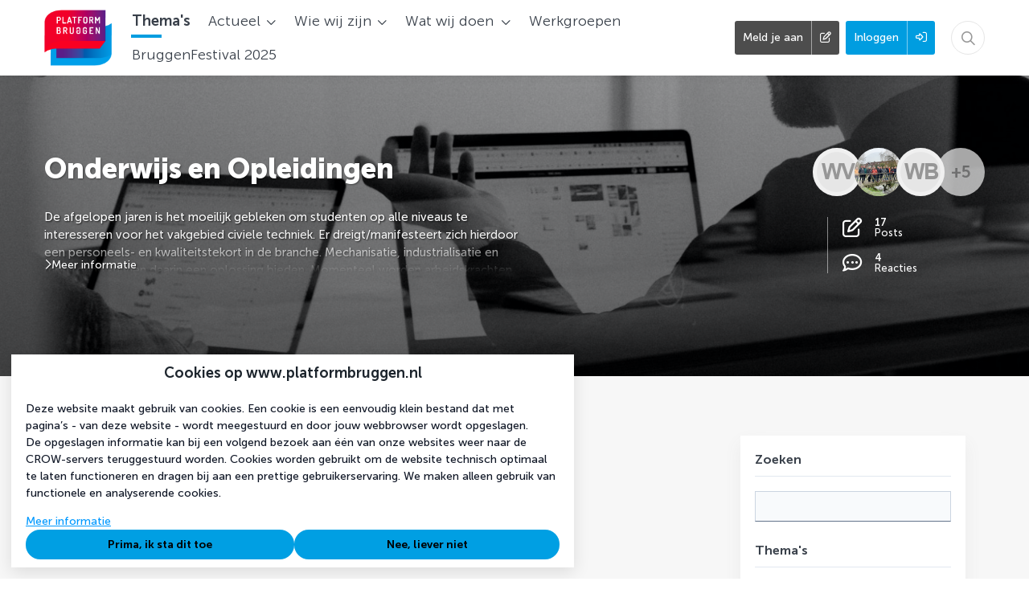

--- FILE ---
content_type: text/html; charset=UTF-8
request_url: https://www.platformbruggen.nl/thema/onderwijs-en-opleidingen/documenten
body_size: 15641
content:
<!DOCTYPE html>
<html lang="nl">
            <head><link rel="alternate" type="application/rss+xml" href="/rss/public.xml" title="Platform Bruggen RSS Feed"><base href="https://www.platformbruggen.nl/"><meta charset="UTF-8"><meta name="viewport" content="width=device-width,initial-scale=1,shrink-to-fit=no"><meta name="google-maps-api-key" content="AIzaSyBK55zSFc8-aMM7mUbcuZRK7vfEBUBziS0"><link rel="shortcut icon" type="image/x-icon" href="/cache/crow-bruggen/image/favicon.ico"><title>Documenten | Onderwijs en Opleidingen | Platform Bruggen</title><link rel="stylesheet" type="text/css" href="/css/reset.css" media="all"><link rel="stylesheet" type="text/css" href="/lib/fontawesome/css/fontawesome.min.css" media="all"><link rel="stylesheet" type="text/css" href="/lib/fontawesome/css/solid.min.css" media="all"><link rel="stylesheet" type="text/css" href="/lib/fontawesome/css/regular.min.css" media="all"><link rel="stylesheet" type="text/css" href="/lib/fontawesome/css/light.min.css" media="all"><link rel="stylesheet" type="text/css" href="/lib/fontawesome/css/thin.min.css" media="all"><link rel="stylesheet" type="text/css" href="/lib/fontawesome/css/brands.min.css" media="all"><link rel="stylesheet" type="text/css" href="/lib/jquery-ui/jquery-ui-1.13.3.min.css" media="all"><link rel="stylesheet" type="text/css" href="https://fonts.googleapis.com/css?family=Merriweather:300,400,700,900|Roboto Condensed:300,400,700" media="all"><style type="text/css">:root {
  --primary-color: 0, 159, 227;
  --primary-color-50: 224, 243, 252;
  --primary-color-200: 128, 207, 241;
  --primary-color-400: 64, 183, 234;
  --primary-color-600: 0, 120, 171;
  --primary-color-800: 0, 80, 114;
  --primary-text-color: 0, 159, 227;
  --secondary-color: 0, 126, 132;
  --secondary-color-200: 128, 191, 194;
  --secondary-color-400: 64, 159, 163;
  --secondary-color-600: 0, 95, 99;
  --secondary-color-800: 0, 63, 66;
  --secondary-text-color: 0, 126, 132;
  --primary-contrast-text-color: 0, 0, 0;
  --secondary-contrast-text-color: 255, 255, 255;
  --pill-border-radius: 25px
}</style><link rel="stylesheet" href="/build/assets/tailwind-DEn1Ngz1.css" nonce="ef5ab9458170116426c02cf0a5916ec3"><link rel="stylesheet" href="/build/assets/init-DElT2oNL.css" nonce="ef5ab9458170116426c02cf0a5916ec3"><link rel="stylesheet" href="/build/assets/index-DIn9qltL.css" nonce="ef5ab9458170116426c02cf0a5916ec3"><link rel="stylesheet" href="/build/assets/site-crow-bruggen-Jnrf7ILY.css" nonce="ef5ab9458170116426c02cf0a5916ec3"><link rel="modulepreload" href="/build/assets/index-DL0b3eGz.js"><link rel="modulepreload" href="/build/assets/index-CX_Vr02u.js"><link rel="modulepreload" href="/build/assets/init-CDvm0xOH.js"></head>
        <body  class="common-content-overview-page view-overview--grid module-documents view-overview template-documents-overview tw-group/body with-theme-image-header content-font-museo-sans sub-menu-sidebar with-sidebar with-image-upload-control context-theme user-profile-image-initials-enabled device-desktop anonymous-user"><div id="page-container">
    <div id="page">
        <a class="skip-link" href="#page-body">Ga naar content</a>
        

                
                    <header id="header" data-header>
                <div id="header-outer-wrapper">
                    <div id="header-inner-wrapper">
                                                                            <div id="header-inner-container">
                                

                                <div id="header-inner">
                                    <div id="site-id" >
    <a href="https://www.platformbruggen.nl/" rel="home" title="Ga naar de homepage van Platform Bruggen">
        <img alt="Platform Bruggen" src="/sites/crow-bruggen/images/logo.png">    </a>
</div>
<nav id="main-menu-container">
    <div id="main-menu">
                    <ul class="menu-items menu-items-level-1">
                                                        <li class="menu-item menu-item-level-1 active"
                        data-id="themes"
						 data-type="route" data-name="themes"                        id="menu-item-themes"
                    >
                                                                                                            <a href="https://www.platformbruggen.nl/themas"
                                    									class="menu-item-link">
                                                                                        <span class="inner"
                                      title="Thema&#039;s"                                >Thema&#039;s</span>
                                                                                        </a>
                                                                                                                        </li>
                                                        <li class="menu-item menu-item-level-1"
                        data-id="node-20"
						 data-type="navigation"                        id="menu-item-node-20"
                    >
                                                                            <div class="menu-item-link nav-dropdown-menu-trigger ">
    <span title="Actueel">Actueel</span>
    <i aria-hidden="true" class="icon fa-chevron-down fa-regular"></i></div>
<div class="nav-dropdown-menu nav-dropdown-menu--pointing" style="display: none">
    <span class="nav-dropdown-menu__pointer"></span>
            <a class="nav-dropdown-menu__item "
           href="https://www.platformbruggen.nl/actueel/nieuws"
           >
            <div class="nav-dropdown-menu__item__text" title="Nieuws">
                Nieuws            </div>
        </a>
            <a class="nav-dropdown-menu__item "
           href="https://www.platformbruggen.nl/actueel/agenda"
           >
            <div class="nav-dropdown-menu__item__text" title="Agenda">
                Agenda            </div>
        </a>
    </div>
                                                                                            </li>
                                                        <li class="menu-item menu-item-level-1"
                        data-id="node-11"
						 data-type="navigation"                        id="menu-item-node-11"
                    >
                                                                            <div class="menu-item-link nav-dropdown-menu-trigger ">
    <span title="Wie wij zijn">Wie wij zijn</span>
    <i aria-hidden="true" class="icon fa-chevron-down fa-regular"></i></div>
<div class="nav-dropdown-menu nav-dropdown-menu--pointing" style="display: none">
    <span class="nav-dropdown-menu__pointer"></span>
            <a class="nav-dropdown-menu__item "
           href="https://www.platformbruggen.nl/wie-wij-zijn/platform-bruggen"
           >
            <div class="nav-dropdown-menu__item__text" title="Platform Bruggen">
                Platform Bruggen            </div>
        </a>
            <a class="nav-dropdown-menu__item "
           href="https://www.platformbruggen.nl/wie-wij-zijn/organisatie-en-bestuur"
           >
            <div class="nav-dropdown-menu__item__text" title="Organisatie en bestuur">
                Organisatie en bestuur            </div>
        </a>
            <a class="nav-dropdown-menu__item "
           href="https://www.platformbruggen.nl/wie-wij-zijn/levend-netwerk"
           >
            <div class="nav-dropdown-menu__item__text" title="Levend netwerk">
                Levend netwerk            </div>
        </a>
            <a class="nav-dropdown-menu__item "
           href="https://www.platformbruggen.nl/wie-wij-zijn/professionals-2"
           >
            <div class="nav-dropdown-menu__item__text" title="Professionals">
                Professionals            </div>
        </a>
            <a class="nav-dropdown-menu__item "
           href="https://www.platformbruggen.nl/over/contact"
           >
            <div class="nav-dropdown-menu__item__text" title="Contact">
                Contact            </div>
        </a>
    </div>
                                                                                            </li>
                                                        <li class="menu-item menu-item-level-1"
                        data-id="node-31"
						 data-type="navigation"                        id="menu-item-node-31"
                    >
                                                                            <div class="menu-item-link nav-dropdown-menu-trigger ">
    <span title="Wat wij doen">Wat wij doen</span>
    <i aria-hidden="true" class="icon fa-chevron-down fa-regular"></i></div>
<div class="nav-dropdown-menu nav-dropdown-menu--pointing" style="display: none">
    <span class="nav-dropdown-menu__pointer"></span>
            <a class="nav-dropdown-menu__item "
           href="https://www.platformbruggen.nl/wat-wij-doen/brugdialogen-2"
           >
            <div class="nav-dropdown-menu__item__text" title="Brugdialogen">
                Brugdialogen            </div>
        </a>
            <a class="nav-dropdown-menu__item "
           href="https://www.platformbruggen.nl/wat-wij-doen/online-lunchlezingen"
           >
            <div class="nav-dropdown-menu__item__text" title="Online lunchlezingen">
                Online lunchlezingen            </div>
        </a>
            <a class="nav-dropdown-menu__item "
           href="https://www.platformbruggen.nl/wat-wij-doen/online-community"
           >
            <div class="nav-dropdown-menu__item__text" title="Online community">
                Online community            </div>
        </a>
    </div>
                                                                                            </li>
                                                        <li class="menu-item menu-item-level-1"
                        data-id="node-85"
						 data-type="route"                        id="menu-item-node-85"
                    >
                                                                                                            <a href="https://www.platformbruggen.nl/werkgroepen"
                                    									class="menu-item-link">
                                                                                        <span class="inner"
                                      title="Werkgroepen"                                >Werkgroepen</span>
                                                                                        </a>
                                                                                                                        </li>
                                                        <li class="menu-item menu-item-level-1"
                        data-id="node-162"
						 data-type="content-item"                        id="menu-item-node-162"
                    >
                                                                                                            <a href="https://www.platformbruggen.nl/bruggenfestival-2025"
                                    									class="menu-item-link">
                                                                                        <span class="inner"
                                      title="BruggenFestival 2025"                                >BruggenFestival 2025</span>
                                                                                        </a>
                                                                                                                        </li>
                            </ul>
        
            </div>
</nav>
<form id="quick-search-form"
      method="get"
      action="https://www.platformbruggen.nl/zoeken"
      class="quick-search-form quick-search-form-component ">
    <input type="text"
           class="text"
           placeholder="Zoeken..."
           aria-label="Zoeken..."
           value=""
           name="query"
           required>
            <button type="submit" title="Zoeken">
            <i aria-hidden="true" class="icon fa-magnifying-glass fa-regular"></i>        </button>
        <button type="button" class="close" title="Sluit zoekbalk">
        <i aria-hidden="true" class="icon fa-xmark fa-regular"></i>    </button>
</form>
<a id="header-user-register-button" href="https://www.platformbruggen.nl/registreren"><span class="label">Meld je aan</span><span class="icon-container"><i aria-hidden="true" class="icon fa-pen-to-square fa-regular"></i></span></a><a id="header-user-login-button" href="https://www.platformbruggen.nl/inloggen?target=/thema/onderwijs-en-opleidingen/documenten"><span class="label">Inloggen</span><span class="icon-container"><i aria-hidden="true" class="icon fa-right-to-bracket fa-regular"></i></span></a><button id="mobile-menu-toggle"
        class="tw-flex tw-flex-col tw-items-center tw-justify-center tw-order-10 tw-px-2 lg:tw-hidden tw-border-none tw-bg-transparent tw-cursor-pointer
               tw-text-primary-type"
        aria-controls="mobile-menu"
        aria-expanded="false">
    <span class="screen-reader-only">Menu</span>
    <i class="!tw-m-0 !tw-text-2xl icon fa-bars fa-regular" aria-hidden="true"></i>
</button>

                                </div>

                                
                            </div>
                        
                        
                        
                    </div>
                </div>
            </header>
        
        

        
        

        
        

        <div class="theme-image-header with-image"
        style="background-image: linear-gradient(to bottom, rgba(0, 0, 0, .35), rgba(0, 0, 0, .55)), url('https://www.platformbruggen.nl/cache/crow-bruggen/image/file_796_m1648634526_0.00,0.32,0.98,0.68_1920,470.jpg')"
    >
    <div class="theme-image-header__container">
        <div class="theme-image-header__left">
            <div class="theme-image-header__theme-info">
                <h1 class="theme-image-header__theme-title">Onderwijs en Opleidingen</h1>
                <div class="theme-image-header__theme-description theme-image-header__theme-description--large">
                    <p>De afgelopen jaren is het moeilijk gebleken om studenten op alle niveaus te interesseren voor het vakgebied civiele techniek. Er dreigt/manifesteert zich hierdoor een personeels- en kwaliteitstekort in de branche. Mechanisatie, industrialisatie en monitoring kunnen daarin een oplossing bieden. Momenteel worden arbeidskrachten uit het buitenland ingezet. Er dient vanuit alle geledingen aandacht te worden geschonken aan dit tekort aan capabele mensen om maximaal bij te dragen aan een positieve belangstelling voor het vakgebied.</p>

<p>Onderwerpen die hier aan de orde komen:</p>

<ul>
	<li>Bevorderen van vakmanschap;</li>
	<li>Co&ouml;rdinatie op cursusaanbod, &ldquo;bruggenacademie&rdquo;;</li>
	<li>Stimuleren en steunen techniekonderwijs.</li>
</ul>                </div>
                                    <div class="theme-description-toggler-container">
                        <div class="generic-toggler "
     data-toggle-element=".theme-image-header__theme-description--large">
    <div class="generic-toggler__left">
        <span class="generic-toggler__title"><i aria-hidden="true" class="icon fa-chevron-right fa-regular"></i>Meer informatie</span>
        <span class="generic-toggler__active-title"><i aria-hidden="true" class="icon fa-chevron-up fa-regular"></i>Minder informatie</span>
    </div>
    <div class="generic-toggler__right">
        <i aria-hidden="true" class="icon fa-chevron-down fa-regular"></i>    </div>
</div>
                    </div>
                                                            </div>
        </div>
                    <div class="theme-image-header__right">
                                    <div class="theme-image-header__stats">
                        <h2 class="theme-image-header__editors-title">Redactie</h2>
                        <div  id="theme-editors-block" class="block">
        <div class="block-content">
<ul class="users common-list users--more-than-one">
            <li class="user">
            <div class="common-poster-info ">
    <div class="common-poster-info-image" aria-hidden="true">
        <a class="profile-image-link-component profile-image-link profile-image-link--medium" data-user-id="2889" href="https://www.platformbruggen.nl/app.php/profiel/2889-wilma-vorselman"><span data-user-id="2889" tabindex="0" class="profile-image-wrapper profile-image-wrapper--medium"><img class="!tw-m-0 profile-image profile-image--medium profile-image--no-image" style="width: 60px;" alt="Profielfoto van Wilma Vorselman" title="Wilma Vorselman" src="https://www.platformbruggen.nl/app.php/cache/crow-bruggen/image/user_2889_m0_60,60.png" srcset="https://www.platformbruggen.nl/app.php/cache/crow-bruggen/image/user_2889_m0_60,60.png 1x, https://www.platformbruggen.nl/app.php/cache/crow-bruggen/image/user_2889_m0_120,120.png 2x, https://www.platformbruggen.nl/app.php/cache/crow-bruggen/image/user_2889_m0_180,180.png 3x, https://www.platformbruggen.nl/app.php/cache/crow-bruggen/image/user_2889_m0_240,240.png 4x"></span></a>    </div>
    <div class="common-poster-info-body">
        <div class="common-poster-info-name">
            <a class="user-link tw-no-underline admin" data-user-id="2889" href="https://www.platformbruggen.nl/app.php/profiel/2889-wilma-vorselman"><span class="name !tw-text-primary-type">Wilma Vorselman</span></a>        </div>
        <div class="meta-item job-position">Web</div><div class="meta-item organization">CROW</div>    </div>
</div>
        </li>
            <li class="user">
            <div class="common-poster-info ">
    <div class="common-poster-info-image" aria-hidden="true">
        <a class="profile-image-link-component profile-image-link profile-image-link--medium" data-user-id="2436" href="https://www.platformbruggen.nl/app.php/profiel/2436-samenwerkingsplatform-circulaire-viaducten-en-bruggen"><span data-user-id="2436" tabindex="0" class="profile-image-wrapper profile-image-wrapper--medium"><img class="!tw-m-0 profile-image profile-image--medium" style="width: 60px;" alt="Profielfoto van Samenwerkingsplatform Circulaire Viaducten en Bruggen" title="Samenwerkingsplatform Circulaire Viaducten en Bruggen" src="https://www.platformbruggen.nl/app.php/cache/crow-bruggen/image/user_2436_m1758700787_60,60.png" srcset="https://www.platformbruggen.nl/app.php/cache/crow-bruggen/image/user_2436_m1758700787_60,60.png 1x, https://www.platformbruggen.nl/app.php/cache/crow-bruggen/image/user_2436_m1758700787_120,120.png 2x, https://www.platformbruggen.nl/app.php/cache/crow-bruggen/image/user_2436_m1758700787_180,180.png 3x, https://www.platformbruggen.nl/app.php/cache/crow-bruggen/image/user_2436_m1758700787_240,240.png 4x"></span></a>    </div>
    <div class="common-poster-info-body">
        <div class="common-poster-info-name">
            <a class="user-link tw-no-underline editor" data-user-id="2436" href="https://www.platformbruggen.nl/app.php/profiel/2436-samenwerkingsplatform-circulaire-viaducten-en-bruggen"><span class="name !tw-text-primary-type">Samenwerkingsplatform Circulaire Viaducten en Bruggen</span></a>        </div>
        <div class="meta-item job-position">Coordinator samenwerkingsplatform CiVi</div><div class="meta-item organization">CROW</div>    </div>
</div>
        </li>
            <li class="user">
            <div class="common-poster-info ">
    <div class="common-poster-info-image" aria-hidden="true">
        <a class="profile-image-link-component profile-image-link profile-image-link--medium" data-user-id="2076" href="https://www.platformbruggen.nl/app.php/profiel/2076-winfried-bij"><span data-user-id="2076" tabindex="0" class="profile-image-wrapper profile-image-wrapper--medium"><img class="!tw-m-0 profile-image profile-image--medium profile-image--no-image" style="width: 60px;" alt="Profielfoto van Winfried Bij" title="Winfried Bij" src="https://www.platformbruggen.nl/app.php/cache/crow-bruggen/image/user_2076_m0_60,60.png" srcset="https://www.platformbruggen.nl/app.php/cache/crow-bruggen/image/user_2076_m0_60,60.png 1x, https://www.platformbruggen.nl/app.php/cache/crow-bruggen/image/user_2076_m0_120,120.png 2x, https://www.platformbruggen.nl/app.php/cache/crow-bruggen/image/user_2076_m0_180,180.png 3x, https://www.platformbruggen.nl/app.php/cache/crow-bruggen/image/user_2076_m0_240,240.png 4x"></span></a>    </div>
    <div class="common-poster-info-body">
        <div class="common-poster-info-name">
            <a class="user-link tw-no-underline editor" data-user-id="2076" href="https://www.platformbruggen.nl/app.php/profiel/2076-winfried-bij"><span class="name !tw-text-primary-type">Winfried Bij</span></a>        </div>
        <div class="meta-item job-position">(onbekend)</div><div class="meta-item organization">(onbekend)</div>    </div>
</div>
        </li>
            <li class="user">
        <button class="popup-toggler">+5</button>
        <div class="popup-target tw-hidden">
            <ul>
                                    <li><div class="common-poster-info ">
    <div class="common-poster-info-image" aria-hidden="true">
        <a class="profile-image-link-component profile-image-link profile-image-link--medium" data-user-id="1687" href="https://www.platformbruggen.nl/app.php/profiel/1687-paul-van-bruggen"><span data-user-id="1687" tabindex="0" class="profile-image-wrapper profile-image-wrapper--medium"><img class="!tw-m-0 profile-image profile-image--medium profile-image--no-image" style="width: 60px;" alt="Profielfoto van Paul van Bruggen" title="Paul van Bruggen" src="https://www.platformbruggen.nl/app.php/cache/crow-bruggen/image/user_1687_m0_60,60.png" srcset="https://www.platformbruggen.nl/app.php/cache/crow-bruggen/image/user_1687_m0_60,60.png 1x, https://www.platformbruggen.nl/app.php/cache/crow-bruggen/image/user_1687_m0_120,120.png 2x, https://www.platformbruggen.nl/app.php/cache/crow-bruggen/image/user_1687_m0_180,180.png 3x, https://www.platformbruggen.nl/app.php/cache/crow-bruggen/image/user_1687_m0_240,240.png 4x"></span></a>    </div>
    <div class="common-poster-info-body">
        <div class="common-poster-info-name">
            <a class="user-link tw-no-underline admin" data-user-id="1687" href="https://www.platformbruggen.nl/app.php/profiel/1687-paul-van-bruggen"><span class="name !tw-text-primary-type">Paul van Bruggen</span></a>        </div>
        <div class="meta-item job-position">Senior projectmanager</div><div class="meta-item organization">CROW</div>    </div>
</div>
</li>
                                    <li><div class="common-poster-info ">
    <div class="common-poster-info-image" aria-hidden="true">
        <a class="profile-image-link-component profile-image-link profile-image-link--medium" data-user-id="1645" href="https://www.platformbruggen.nl/app.php/profiel/1645-samenwerkplatform-circulaire-viaducten-en-bruggen"><span data-user-id="1645" tabindex="0" class="profile-image-wrapper profile-image-wrapper--medium"><img class="!tw-m-0 profile-image profile-image--medium" style="width: 60px;" alt="Profielfoto van Samenwerkplatform Circulaire Viaducten en Bruggen" title="Samenwerkplatform Circulaire Viaducten en Bruggen" src="https://www.platformbruggen.nl/app.php/cache/crow-bruggen/image/user_1645_m1711099828_60,60.png" srcset="https://www.platformbruggen.nl/app.php/cache/crow-bruggen/image/user_1645_m1711099828_60,60.png 1x, https://www.platformbruggen.nl/app.php/cache/crow-bruggen/image/user_1645_m1711099828_120,120.png 2x, https://www.platformbruggen.nl/app.php/cache/crow-bruggen/image/user_1645_m1711099828_180,180.png 3x, https://www.platformbruggen.nl/app.php/cache/crow-bruggen/image/user_1645_m1711099828_240,240.png 4x"></span></a>    </div>
    <div class="common-poster-info-body">
        <div class="common-poster-info-name">
            <a class="user-link tw-no-underline editor" data-user-id="1645" href="https://www.platformbruggen.nl/app.php/profiel/1645-samenwerkplatform-circulaire-viaducten-en-bruggen"><span class="name !tw-text-primary-type">Samenwerkplatform Circulaire Viaducten en Bruggen</span></a>        </div>
        <div class="meta-item job-position">Netwerkend verduurzamen, innoveren en opschalen</div><div class="meta-item organization">Https://www.platformbruggen.nl/thema/hergebruik-circulariteit-en-duurzaamheid</div>    </div>
</div>
</li>
                                    <li><div class="common-poster-info ">
    <div class="common-poster-info-image" aria-hidden="true">
        <a class="profile-image-link-component profile-image-link profile-image-link--medium" data-user-id="517" href="https://www.platformbruggen.nl/app.php/profiel/517-bob-nonnekens"><span data-user-id="517" tabindex="0" class="profile-image-wrapper profile-image-wrapper--medium"><img class="!tw-m-0 profile-image profile-image--medium" style="width: 60px;" alt="Profielfoto van Bob Nonnekens" title="Bob Nonnekens" src="https://www.platformbruggen.nl/app.php/cache/crow-bruggen/image/user_517_m1664437164_60,60.png" srcset="https://www.platformbruggen.nl/app.php/cache/crow-bruggen/image/user_517_m1664437164_60,60.png 1x, https://www.platformbruggen.nl/app.php/cache/crow-bruggen/image/user_517_m1664437164_120,120.png 2x, https://www.platformbruggen.nl/app.php/cache/crow-bruggen/image/user_517_m1664437164_180,180.png 3x, https://www.platformbruggen.nl/app.php/cache/crow-bruggen/image/user_517_m1664437164_240,240.png 4x"></span></a>    </div>
    <div class="common-poster-info-body">
        <div class="common-poster-info-name">
            <a class="user-link tw-no-underline admin" data-user-id="517" href="https://www.platformbruggen.nl/app.php/profiel/517-bob-nonnekens"><span class="name !tw-text-primary-type">Bob Nonnekens</span></a>        </div>
        <div class="meta-item job-position">Kenniswerker</div><div class="meta-item organization">CROW</div>    </div>
</div>
</li>
                                    <li><div class="common-poster-info ">
    <div class="common-poster-info-image" aria-hidden="true">
        <a class="profile-image-link-component profile-image-link profile-image-link--medium" data-user-id="4" href="https://www.platformbruggen.nl/app.php/profiel/4-redactie-platform-bruggen"><span data-user-id="4" tabindex="0" class="profile-image-wrapper profile-image-wrapper--medium"><img class="!tw-m-0 profile-image profile-image--medium" style="width: 60px;" alt="Profielfoto van Redactie platform Bruggen" title="Redactie platform Bruggen" src="https://www.platformbruggen.nl/app.php/cache/crow-bruggen/image/user_4_m1635248794_60,60.png" srcset="https://www.platformbruggen.nl/app.php/cache/crow-bruggen/image/user_4_m1635248794_60,60.png 1x, https://www.platformbruggen.nl/app.php/cache/crow-bruggen/image/user_4_m1635248794_120,120.png 2x, https://www.platformbruggen.nl/app.php/cache/crow-bruggen/image/user_4_m1635248794_180,180.png 3x, https://www.platformbruggen.nl/app.php/cache/crow-bruggen/image/user_4_m1635248794_240,240.png 4x"></span></a>    </div>
    <div class="common-poster-info-body">
        <div class="common-poster-info-name">
            <a class="user-link tw-no-underline admin" data-user-id="4" href="https://www.platformbruggen.nl/app.php/profiel/4-redactie-platform-bruggen"><span class="name !tw-text-primary-type">Redactie platform Bruggen</span></a>        </div>
        <div class="meta-item job-position">Redactie</div><div class="meta-item organization">CROW Platform Bruggen</div>    </div>
</div>
</li>
                                    <li><div class="common-poster-info ">
    <div class="common-poster-info-image" aria-hidden="true">
        <a class="profile-image-link-component profile-image-link profile-image-link--medium" data-user-id="3" href="https://www.platformbruggen.nl/app.php/profiel/3-peter-van-de-ven"><span data-user-id="3" tabindex="0" class="profile-image-wrapper profile-image-wrapper--medium"><img class="!tw-m-0 profile-image profile-image--medium" style="width: 60px;" alt="Profielfoto van Peter van de Ven" title="Peter van de Ven" src="https://www.platformbruggen.nl/app.php/cache/crow-bruggen/image/user_3_m1633605541_60,60.png" srcset="https://www.platformbruggen.nl/app.php/cache/crow-bruggen/image/user_3_m1633605541_60,60.png 1x, https://www.platformbruggen.nl/app.php/cache/crow-bruggen/image/user_3_m1633605541_120,120.png 2x, https://www.platformbruggen.nl/app.php/cache/crow-bruggen/image/user_3_m1633605541_180,180.png 3x, https://www.platformbruggen.nl/app.php/cache/crow-bruggen/image/user_3_m1633605541_240,240.png 4x"></span></a>    </div>
    <div class="common-poster-info-body">
        <div class="common-poster-info-name">
            <a class="user-link tw-no-underline admin" data-user-id="3" href="https://www.platformbruggen.nl/app.php/profiel/3-peter-van-de-ven"><span class="name !tw-text-primary-type">Peter van de Ven</span></a>        </div>
        <div class="meta-item job-position">Community Manager</div><div class="meta-item organization">CROW Bruggen</div>    </div>
</div>
</li>
                            </ul>
        </div>
    </li>
    </ul>
	</div>
	</div>
                        <div class="theme-image-header__follow-stats-editors">
                            <div class="theme-header-stats">
    <div class="theme-header-stats__list">
                <div class="theme-header-stats__list-item theme-header-stats__list-item--posts">
            <div class="theme-header-stats__icon">
                <i aria-hidden="true" class="icon fa-pen-to-square fa-regular"></i>            </div>
            <div class="theme-header-stats__info">
                <div class="theme-header-stats__count">
                    17                </div>
                <div class="theme-header-stats__type">
                    Posts                </div>
            </div>
        </div>
                    <div class="theme-header-stats__list-item theme-header-stats__list-item--comments">
                <div class="theme-header-stats__icon">
                    <i aria-hidden="true" class="icon fa-comment-dots fa-regular"></i>                </div>
                <div class="theme-header-stats__info">
                    <div class="theme-header-stats__count">
                        4                    </div>
                    <div class="theme-header-stats__type">
                        Reacties                    </div>
                </div>
            </div>
            </div>
</div>
                        </div>
                    </div>
                                            </div>
                <div class="theme-header-menu">
            <a class="theme-header-menu__item "
           href="https://www.platformbruggen.nl/thema/onderwijs-en-opleidingen">
                        Overzicht                    </a>
            <a class="theme-header-menu__item "
           href="https://www.platformbruggen.nl/thema/onderwijs-en-opleidingen/kalender">
                        Kalender                    </a>
            <a class="theme-header-menu__item active"
           href="https://www.platformbruggen.nl/thema/onderwijs-en-opleidingen/documenten">
                        Documenten                    </a>
            <a class="theme-header-menu__item "
           href="https://www.platformbruggen.nl/thema/onderwijs-en-opleidingen/nieuws">
                        Nieuws                    </a>
            <a class="theme-header-menu__item "
           href="https://www.platformbruggen.nl/thema/onderwijs-en-opleidingen/werkgroepen">
                        Werkgroepen                    </a>
    </div>
    </div>
</div>
<div class="theme-mobile-menu-container">
    <div class="generic-toggler generic-toggler--color-primary"
     data-toggle-element=".theme-mobile-menu">
    <div class="generic-toggler__left">
        <span class="generic-toggler__title">Documenten</span>
        <span class="generic-toggler__active-title">Documenten</span>
    </div>
    <div class="generic-toggler__right">
        <i aria-hidden="true" class="icon fa-chevron-down fa-regular"></i>    </div>
</div>
    <div class="theme-mobile-menu">
                    <a class="theme-mobile-menu__item "
               href="https://www.platformbruggen.nl/thema/onderwijs-en-opleidingen"
            >
                Overzicht                            </a>
                    <a class="theme-mobile-menu__item "
               href="https://www.platformbruggen.nl/thema/onderwijs-en-opleidingen/kalender"
            >
                Kalender                            </a>
                    <a class="theme-mobile-menu__item active"
               href="https://www.platformbruggen.nl/thema/onderwijs-en-opleidingen/documenten"
            >
                Documenten                            </a>
                    <a class="theme-mobile-menu__item "
               href="https://www.platformbruggen.nl/thema/onderwijs-en-opleidingen/nieuws"
            >
                Nieuws                            </a>
                    <a class="theme-mobile-menu__item "
               href="https://www.platformbruggen.nl/thema/onderwijs-en-opleidingen/werkgroepen"
            >
                Werkgroepen                            </a>
            </div>
</div>


        <div id="notifications-container" aria-live="polite"></div>
        <main id="page-body" role="main">
            <div id="page-body-inner">
				<div class="print:tw-hidden tw-container tw-mx-auto tw-px-6"><div class="generic-toggler generic-toggler--color-primary generic-toggler--filter-form tw-mb-5 generic-toggler--mobile"
     data-toggle-element="#theme_documents-filter-form-mobile-wrapper">
    <div class="generic-toggler__left">
        <span class="generic-toggler__title">Zoeken & filter</span>
        <span class="generic-toggler__active-title">Zoeken & filter</span>
    </div>
    <div class="generic-toggler__right">
        <i aria-hidden="true" class="icon fa-chevron-down fa-regular"></i>    </div>
</div>
<div id="theme_documents-filter-form-mobile-wrapper" class="filter-form-mobile-wrapper"><form data-auto-filter-service-url="https://www.platformbruggen.nl/thema/onderwijs-en-opleidingen/documenten?overview=documents&amp;action=content.auto-filter-service" data-auto-filter-target-selector="#documents-overview-main-content" data-always-show-submit="false" method="get" class="tw-form common-filter-form filter-form auto-filter-form filter-form-mobile with-fields" id="theme_documents-filter-form-mobile"><div class="field type-text id-documents-query tw-flex-1 form-control id-documents-query-mobile"><label id="documents-query-mobile_label" for="documents-query-mobile" class="form-control-label tw-pr-3"><span class="form-control-label-text">Zoeken</span><span class="form-control-label-colon" aria-hidden="true">:</span></label><input data-name="query" aria-labelledby="documents-query_label" id="documents-query-mobile" class="text" oninput="this.setAttribute(&#039;aria-invalid&#039;, !this.validity.valid)" type="text" name="query"></div><div class="field type-checkbox-list id-documents-theme tw-flex-1 form-control id-documents-theme-mobile"><label id="documents-theme-mobile_label" for="documents-theme-mobile" class="form-control-label tw-pr-3"><span class="form-control-label-text">Thema's</span><span class="form-control-label-colon" aria-hidden="true">:</span></label><ul data-name="filter-theme" data-counts="[]" aria-labelledby="documents-theme_label" id="documents-theme-mobile" role="checkbox" aria-checked="mixed" aria-controls="checkbox-documents-theme-mobile-1 checkbox-documents-theme-mobile-6 checkbox-documents-theme-mobile-11 checkbox-documents-theme-mobile-4 checkbox-documents-theme-mobile-10 checkbox-documents-theme-mobile-13 checkbox-documents-theme-mobile-12 checkbox-documents-theme-mobile-9 checkbox-documents-theme-mobile-16 checkbox-documents-theme-mobile-2" class="checkbox-list depth-0"><li class="checkbox-list-item item-1">
<div class="tw-checkbox tw-checkbox--variant-primary checkbox-item">
    <input type="checkbox"
           name="filter-theme[]"
           id="checkbox-documents-theme-mobile-1"                      value="1"                       aria-labelledby="checkbox-documents-theme-mobile-1_label documents-theme-mobile_label"  id="checkbox-documents-theme-mobile-1"  class="checkbox"     />
            <label for="checkbox-documents-theme-mobile-1" id="checkbox-documents-theme-mobile-1_label">
            Home
                    </label>
    </div>
</li><li class="checkbox-list-item item-6">
<div class="tw-checkbox tw-checkbox--variant-primary checkbox-item">
    <input type="checkbox"
           name="filter-theme[]"
           id="checkbox-documents-theme-mobile-6"                      value="6"                       aria-labelledby="checkbox-documents-theme-mobile-6_label documents-theme-mobile_label"  id="checkbox-documents-theme-mobile-6"  class="checkbox"     />
            <label for="checkbox-documents-theme-mobile-6" id="checkbox-documents-theme-mobile-6_label">
            Assetmanagement en Beleid
                    </label>
    </div>
</li><li class="checkbox-list-item item-11">
<div class="tw-checkbox tw-checkbox--variant-primary checkbox-item">
    <input type="checkbox"
           name="filter-theme[]"
           id="checkbox-documents-theme-mobile-11"                      value="11"                       aria-labelledby="checkbox-documents-theme-mobile-11_label documents-theme-mobile_label"  id="checkbox-documents-theme-mobile-11"  class="checkbox"     />
            <label for="checkbox-documents-theme-mobile-11" id="checkbox-documents-theme-mobile-11_label">
            Bewegingswerken
                    </label>
    </div>
</li><li class="checkbox-list-item item-4">
<div class="tw-checkbox tw-checkbox--variant-primary checkbox-item">
    <input type="checkbox"
           name="filter-theme[]"
           id="checkbox-documents-theme-mobile-4"                      value="4"                       aria-labelledby="checkbox-documents-theme-mobile-4_label documents-theme-mobile_label"  id="checkbox-documents-theme-mobile-4"  class="checkbox"     />
            <label for="checkbox-documents-theme-mobile-4" id="checkbox-documents-theme-mobile-4_label">
            Hergebruik, Circulariteit en Duurzaamheid
                    </label>
    </div>
</li><li class="checkbox-list-item item-10">
<div class="tw-checkbox tw-checkbox--variant-primary checkbox-item">
    <input type="checkbox"
           name="filter-theme[]"
           id="checkbox-documents-theme-mobile-10"                      value="10"                       aria-labelledby="checkbox-documents-theme-mobile-10_label documents-theme-mobile_label"  id="checkbox-documents-theme-mobile-10"  class="checkbox"     />
            <label for="checkbox-documents-theme-mobile-10" id="checkbox-documents-theme-mobile-10_label">
            ICT
                    </label>
    </div>
</li><li class="checkbox-list-item item-13">
<div class="tw-checkbox tw-checkbox--variant-primary checkbox-item">
    <input type="checkbox"
           name="filter-theme[]"
           id="checkbox-documents-theme-mobile-13"                      value="13"                       aria-labelledby="checkbox-documents-theme-mobile-13_label documents-theme-mobile_label"  id="checkbox-documents-theme-mobile-13"  class="checkbox"     />
            <label for="checkbox-documents-theme-mobile-13" id="checkbox-documents-theme-mobile-13_label">
             Industrieel, Flexibel en Demontabel (IFD) 
                    </label>
    </div>
</li><li class="checkbox-list-item item-12">
<div class="tw-checkbox tw-checkbox--variant-primary checkbox-item">
    <input type="checkbox"
           name="filter-theme[]"
           id="checkbox-documents-theme-mobile-12"                      value="12"                       aria-labelledby="checkbox-documents-theme-mobile-12_label documents-theme-mobile_label"  id="checkbox-documents-theme-mobile-12"  class="checkbox"     />
            <label for="checkbox-documents-theme-mobile-12" id="checkbox-documents-theme-mobile-12_label">
            Inspectie en Advies
                    </label>
    </div>
</li><li class="checkbox-list-item item-9">
<div class="tw-checkbox tw-checkbox--variant-primary checkbox-item">
    <input type="checkbox"
           name="filter-theme[]"
           id="checkbox-documents-theme-mobile-9"                      value="9"                       aria-labelledby="checkbox-documents-theme-mobile-9_label documents-theme-mobile_label"  id="checkbox-documents-theme-mobile-9"  class="checkbox"     />
            <label for="checkbox-documents-theme-mobile-9" id="checkbox-documents-theme-mobile-9_label">
            Materialen en Constructies
                    </label>
    </div>
</li><li class="checkbox-list-item item-16">
<div class="tw-checkbox tw-checkbox--variant-primary checkbox-item">
    <input type="checkbox"
           name="filter-theme[]"
           id="checkbox-documents-theme-mobile-16"                      value="16"                       aria-labelledby="checkbox-documents-theme-mobile-16_label documents-theme-mobile_label"  id="checkbox-documents-theme-mobile-16"  class="checkbox"     />
            <label for="checkbox-documents-theme-mobile-16" id="checkbox-documents-theme-mobile-16_label">
            Onderwijs en Opleidingen
                    </label>
    </div>
</li><li class="checkbox-list-item item-2">
<div class="tw-checkbox tw-checkbox--variant-primary checkbox-item">
    <input type="checkbox"
           name="filter-theme[]"
           id="checkbox-documents-theme-mobile-2"                      value="2"                       aria-labelledby="checkbox-documents-theme-mobile-2_label documents-theme-mobile_label"  id="checkbox-documents-theme-mobile-2"  class="checkbox"     />
            <label for="checkbox-documents-theme-mobile-2" id="checkbox-documents-theme-mobile-2_label">
            Samenwerking en Uitvoering
                    </label>
    </div>
</li></ul></div><div class="form-actions"><button                                        class="button button-primary button--small  submit-button key-filter"
                id="">
                <span class="button__label ">Toon resultaten</span>
                    <i class="!tw-ml-3 !tw-mr-0 button__icon icon fa-check fa-regular" aria-hidden="true"></i>
    </button>
 <a class="button button-secondary button--small button--destructive reset-link-trigger" href="https://www.platformbruggen.nl/thema/onderwijs-en-opleidingen/documenten">Reset <i class="!tw-ml-3 !tw-mr-0 icon fa-xmark fa-regular" aria-hidden="true"></i></a></div></form></div></div>

                <div id="page-body-main-content-sidebar">
                    <div id="main-content" class="main-content">
                                                
                        <div id="main-content-top">
                            
                            
                            <div  id="documents-overview-block" class="block double-column main-block">
        <div class="block-content">
<div id="documents-overview-main-content" class="common-overview common-content-overview-list"><div class="no-items">Er zijn geen documenten om weer te geven.</div></div>	</div>
	</div>

                            
                        </div>

                                                
                                                
                        
                    </div>

                                                                                    <div id="sidebar" class="sidebar" role="complementary">
                                                                                        <div id="sidebar-content">
                                    
    



<div id=""     class="tw-relative tw-flex tw-flex-col tw-p-8 tw-shadow-small-grey tw-rounded tw-bg-white tw-mb-10 last:tw-mb-0 tw-hidden md:tw-block ">
            <div class="tw-flex tw-flex-col tw-justify-between tw-items-stretch">
        <div>
                                            <div id="block-content-7ea885b2c79071dd8c5c2c5ab5835d2b" class="tw-relative "
                     >
                    <form data-auto-filter-service-url="https://www.platformbruggen.nl/thema/onderwijs-en-opleidingen/documenten?overview=documents&amp;action=content.auto-filter-service" data-auto-filter-target-selector="#documents-overview-main-content" data-always-show-submit="false" method="get" class="tw-form common-filter-form filter-form auto-filter-form with-fields" id="theme_documents-filter-form"><div class="field type-text id-documents-query tw-flex-1 form-control"><label id="documents-query_label" for="documents-query" class="form-control-label tw-pr-3"><span class="form-control-label-text">Zoeken</span><span class="form-control-label-colon" aria-hidden="true">:</span></label><input data-name="query" aria-labelledby="documents-query_label" id="documents-query" class="text" oninput="this.setAttribute(&#039;aria-invalid&#039;, !this.validity.valid)" type="text" name="query"></div><div class="field type-checkbox-list id-documents-theme tw-flex-1 form-control"><label id="documents-theme_label" for="documents-theme" class="form-control-label tw-pr-3"><span class="form-control-label-text">Thema's</span><span class="form-control-label-colon" aria-hidden="true">:</span></label><ul data-name="filter-theme" data-counts="[]" aria-labelledby="documents-theme_label" id="documents-theme" role="checkbox" aria-checked="mixed" aria-controls="checkbox-documents-theme-1 checkbox-documents-theme-6 checkbox-documents-theme-11 checkbox-documents-theme-4 checkbox-documents-theme-10 checkbox-documents-theme-13 checkbox-documents-theme-12 checkbox-documents-theme-9 checkbox-documents-theme-16 checkbox-documents-theme-2" class="checkbox-list depth-0"><li class="checkbox-list-item item-1">
<div class="tw-checkbox tw-checkbox--variant-primary checkbox-item">
    <input type="checkbox"
           name="filter-theme[]"
           id="checkbox-documents-theme-1"                      value="1"                       aria-labelledby="checkbox-documents-theme-1_label documents-theme_label"  id="checkbox-documents-theme-1"  class="checkbox"     />
            <label for="checkbox-documents-theme-1" id="checkbox-documents-theme-1_label">
            Home
                    </label>
    </div>
</li><li class="checkbox-list-item item-6">
<div class="tw-checkbox tw-checkbox--variant-primary checkbox-item">
    <input type="checkbox"
           name="filter-theme[]"
           id="checkbox-documents-theme-6"                      value="6"                       aria-labelledby="checkbox-documents-theme-6_label documents-theme_label"  id="checkbox-documents-theme-6"  class="checkbox"     />
            <label for="checkbox-documents-theme-6" id="checkbox-documents-theme-6_label">
            Assetmanagement en Beleid
                    </label>
    </div>
</li><li class="checkbox-list-item item-11">
<div class="tw-checkbox tw-checkbox--variant-primary checkbox-item">
    <input type="checkbox"
           name="filter-theme[]"
           id="checkbox-documents-theme-11"                      value="11"                       aria-labelledby="checkbox-documents-theme-11_label documents-theme_label"  id="checkbox-documents-theme-11"  class="checkbox"     />
            <label for="checkbox-documents-theme-11" id="checkbox-documents-theme-11_label">
            Bewegingswerken
                    </label>
    </div>
</li><li class="checkbox-list-item item-4">
<div class="tw-checkbox tw-checkbox--variant-primary checkbox-item">
    <input type="checkbox"
           name="filter-theme[]"
           id="checkbox-documents-theme-4"                      value="4"                       aria-labelledby="checkbox-documents-theme-4_label documents-theme_label"  id="checkbox-documents-theme-4"  class="checkbox"     />
            <label for="checkbox-documents-theme-4" id="checkbox-documents-theme-4_label">
            Hergebruik, Circulariteit en Duurzaamheid
                    </label>
    </div>
</li><li class="checkbox-list-item item-10">
<div class="tw-checkbox tw-checkbox--variant-primary checkbox-item">
    <input type="checkbox"
           name="filter-theme[]"
           id="checkbox-documents-theme-10"                      value="10"                       aria-labelledby="checkbox-documents-theme-10_label documents-theme_label"  id="checkbox-documents-theme-10"  class="checkbox"     />
            <label for="checkbox-documents-theme-10" id="checkbox-documents-theme-10_label">
            ICT
                    </label>
    </div>
</li><li class="checkbox-list-item item-13">
<div class="tw-checkbox tw-checkbox--variant-primary checkbox-item">
    <input type="checkbox"
           name="filter-theme[]"
           id="checkbox-documents-theme-13"                      value="13"                       aria-labelledby="checkbox-documents-theme-13_label documents-theme_label"  id="checkbox-documents-theme-13"  class="checkbox"     />
            <label for="checkbox-documents-theme-13" id="checkbox-documents-theme-13_label">
             Industrieel, Flexibel en Demontabel (IFD) 
                    </label>
    </div>
</li><li class="checkbox-list-item item-12">
<div class="tw-checkbox tw-checkbox--variant-primary checkbox-item">
    <input type="checkbox"
           name="filter-theme[]"
           id="checkbox-documents-theme-12"                      value="12"                       aria-labelledby="checkbox-documents-theme-12_label documents-theme_label"  id="checkbox-documents-theme-12"  class="checkbox"     />
            <label for="checkbox-documents-theme-12" id="checkbox-documents-theme-12_label">
            Inspectie en Advies
                    </label>
    </div>
</li><li class="checkbox-list-item item-9">
<div class="tw-checkbox tw-checkbox--variant-primary checkbox-item">
    <input type="checkbox"
           name="filter-theme[]"
           id="checkbox-documents-theme-9"                      value="9"                       aria-labelledby="checkbox-documents-theme-9_label documents-theme_label"  id="checkbox-documents-theme-9"  class="checkbox"     />
            <label for="checkbox-documents-theme-9" id="checkbox-documents-theme-9_label">
            Materialen en Constructies
                    </label>
    </div>
</li><li class="checkbox-list-item item-16">
<div class="tw-checkbox tw-checkbox--variant-primary checkbox-item">
    <input type="checkbox"
           name="filter-theme[]"
           id="checkbox-documents-theme-16"                      value="16"                       aria-labelledby="checkbox-documents-theme-16_label documents-theme_label"  id="checkbox-documents-theme-16"  class="checkbox"     />
            <label for="checkbox-documents-theme-16" id="checkbox-documents-theme-16_label">
            Onderwijs en Opleidingen
                    </label>
    </div>
</li><li class="checkbox-list-item item-2">
<div class="tw-checkbox tw-checkbox--variant-primary checkbox-item">
    <input type="checkbox"
           name="filter-theme[]"
           id="checkbox-documents-theme-2"                      value="2"                       aria-labelledby="checkbox-documents-theme-2_label documents-theme_label"  id="checkbox-documents-theme-2"  class="checkbox"     />
            <label for="checkbox-documents-theme-2" id="checkbox-documents-theme-2_label">
            Samenwerking en Uitvoering
                    </label>
    </div>
</li></ul></div><div class="form-actions"><button                                        class="button button-primary button--small  submit-button key-filter"
                id="">
                <span class="button__label ">Toon resultaten</span>
                    <i class="!tw-ml-3 !tw-mr-0 button__icon icon fa-check fa-regular" aria-hidden="true"></i>
    </button>
 <a class="button button-secondary button--small button--destructive reset-link-trigger" href="https://www.platformbruggen.nl/thema/onderwijs-en-opleidingen/documenten">Reset <i class="!tw-ml-3 !tw-mr-0 icon fa-xmark fa-regular" aria-hidden="true"></i></a></div></form>
                                    </div>
                                                </div>
            </div>
</div>

<div  class="block with-title tag-cloud-block">
            <div class="block-title">
            <h2>Trefwoorden binnen documenten</h2>
        </div>
        <div class="block-content">
<a class="tag tw-text-primary-type hover:tw-text-primary-type" style="font-size: 1.57em" href="https://www.platformbruggen.nl/zoeken?tag=Circulair%20bouwen"><i aria-hidden="true" class="icon fa-tag fa-regular"></i> <span>Circulair bouwen</span></a> <a class="tag tw-text-primary-type hover:tw-text-primary-type" style="font-size: 1.34em" href="https://www.platformbruggen.nl/zoeken?tag=Circulariteit"><i aria-hidden="true" class="icon fa-tag fa-regular"></i> <span>Circulariteit</span></a> <br><a class="tag tw-text-primary-type hover:tw-text-primary-type" style="font-size: 1.00em" href="https://www.platformbruggen.nl/zoeken?tag=Duurzaamheid"><i aria-hidden="true" class="icon fa-tag fa-regular"></i> <span>Duurzaamheid</span></a> <a class="tag tw-text-primary-type hover:tw-text-primary-type" style="font-size: 1.80em" href="https://www.platformbruggen.nl/zoeken?tag=IFD"><i aria-hidden="true" class="icon fa-tag fa-regular"></i> <span>IFD</span></a> <br><a class="tag tw-text-primary-type hover:tw-text-primary-type" style="font-size: 1.11em" href="https://www.platformbruggen.nl/zoeken?tag=Samenwerking"><i aria-hidden="true" class="icon fa-tag fa-regular"></i> <span>Samenwerking</span></a> <a class="tag tw-text-primary-type hover:tw-text-primary-type" style="font-size: 1.23em" href="https://www.platformbruggen.nl/zoeken?tag=aanbesteden"><i aria-hidden="true" class="icon fa-tag fa-regular"></i> <span>aanbesteden</span></a> <br><a class="tag tw-text-primary-type hover:tw-text-primary-type" style="font-size: 1.34em" href="https://www.platformbruggen.nl/zoeken?tag=circulair"><i aria-hidden="true" class="icon fa-tag fa-regular"></i> <span>circulair</span></a> 	</div>
	</div>

                                </div>
                                                    </div>
                                    </div>

				
			</div>

            
        </main>

        

        

        <footer id="footer">
            <div id="footer-inner">
                    <div id="footer-top">
        <div class="inner">
            <div class="tw-flex tw-flex-col lg:tw-flex-row tw-gap-8">
                                    <div class="tw-flex-1 column column-quick-links">
                        <ul class="quick-links">
                        <li class="quick-link-category">
                <h3 class="quick-link-category-title">
                    Doe mee                </h3>
                <ul class="quick-link-category-quick-links">
                                            <li class="quick-link">
                            <a href="https://www.platformbruggen.nl/registreren"
                                                            >Ik meld me aan</a>
                        </li>
                                            <li class="quick-link">
                            <a href="https://www.platformbruggen.nl/agenda"
                                                            >Bekijk de agenda</a>
                        </li>
                                            <li class="quick-link">
                            <a href="https://www.linkedin.com/showcase/platform-bruggen/posts/?feedView=all&amp;viewAsMember=true"
                                target="_blank"                            >Volg ons op LinkedIn</a>
                        </li>
                                    </ul>
            </li>
                                <li class="quick-link-category">
                <h3 class="quick-link-category-title">
                    Lezen                </h3>
                <ul class="quick-link-category-quick-links">
                                            <li class="quick-link">
                            <a href="https://www.platformbruggen.nl/nieuws"
                                                            >Nieuws</a>
                        </li>
                                            <li class="quick-link">
                            <a href="https://www.platformbruggen.nl/themas"
                                                            >Thema&#039;s</a>
                        </li>
                                            <li class="quick-link">
                            <a href="https://www.platformbruggen.nl/documenten"
                                                            >Documenten</a>
                        </li>
                                    </ul>
            </li>
                                <li class="quick-link-category">
                <h3 class="quick-link-category-title">
                    Over deze site                </h3>
                <ul class="quick-link-category-quick-links">
                                            <li class="quick-link">
                            <a href="https://www.platformbruggen.nl/wie-wij-zijn/platform-bruggen"
                                                            >Platform Bruggen</a>
                        </li>
                                            <li class="quick-link">
                            <a href="https://crow.nl/"
                                                            >CROW</a>
                        </li>
                                            <li class="quick-link">
                            <a href="https://www.platformbruggen.nl/pagina/disclaimer"
                                                            >Disclaimer</a>
                        </li>
                                            <li class="quick-link">
                            <a href="https://www.platformbruggen.nl/pagina/huisregels"
                                                            >Huisregels</a>
                        </li>
                                            <li class="quick-link">
                            <a href="https://www.platformbruggen.nl/pagina/voorwaarden"
                                                            >Voorwaarden</a>
                        </li>
                                            <li class="quick-link">
                            <a href="https://www.platformbruggen.nl/pagina/privacy-statement"
                                                            >Privacy statement</a>
                        </li>
                                            <li class="quick-link">
                            <a href="https://www.platformbruggen.nl/pagina/cookie-statement"
                                                            >Cookie statement</a>
                        </li>
                                            <li class="quick-link">
                            <a href="https://www.platformbruggen.nl/pagina/content-voor-ai-doeleinden"
                                target="_blank"                            >Content voor AI-doeleinden</a>
                        </li>
                                    </ul>
            </li>
            </ul>

                    </div>
                            </div>
        </div>
    </div>
    <div id="footer-bottom">
        <div class="footer-social-media-links">
    <h3 class="header">Volg ons</h3>
    <ul class="social-media-links">
            <li class="social-media-link linkedin">
            <a href="https://www.linkedin.com/showcase/platform-bruggen/"
                title="LinkedIn"
                target="_blank">
                <i aria-hidden="true" class="icon fa-linkedin fa-brands"></i>            </a>
        </li>
    </ul>
</div>
<div class="footer-logo-container">
                        <a href="https://www.platformbruggen.nl/"
                target="_blank"
                title="Platform Bruggen"
                id="footer-logo-link">
                <img id="footer-logo-image" alt="Logo van Platform Bruggen" src="/sites/crow-bruggen/images/logo.png">            </a>
            
    </div>
<div class="footer-copyright">
    Van en voor de bruggensector <span>|</span>
    2026</div>
    </div>

            </div>
        </footer>

        

        
    </div>

    
</div>
<div id="mobile-menu-container" class="tw-block lg:tw-hidden">
    <ul id="mobile-menu">
        <li class="item search">
            <i aria-hidden="true" class="icon fa-magnifying-glass fa-regular"></i>            <input type="text"
                   placeholder="Zoeken..."
                   data-url="https://www.platformbruggen.nl/zoeken">
        </li>
                <li class="item themes with-sub"><a href="https://www.platformbruggen.nl/themas">Thema&#039;s</a><i aria-hidden="true" class="icon fa-chevron-right fa-regular"></i><ul data-title="Thema&#039;s" class="children"><li class="item themes"><a href="https://www.platformbruggen.nl/themas">Thema&#039;s</a><li class="item node-theme:6"><a href="/thema/assetmanagement-en-beleid">Assetmanagement en Beleid</a></li><li class="item node-theme:11"><a href="/thema/bewegingswerken">Bewegingswerken</a></li><li class="item node-theme:4"><a href="/thema/hergebruik-circulariteit-en-duurzaamheid">Hergebruik, Circulariteit en Duurzaamheid</a></li><li class="item node-theme:10"><a href="/thema/ict">ICT</a></li><li class="item node-theme:13"><a href="/thema/industrieel-flexibel-en-demontabel-ifd">Industrieel, Flexibel en Demontabel (IFD)</a></li><li class="item node-theme:12"><a href="/thema/inspectie-en-advies">Inspectie en Advies</a></li><li class="item node-theme:9"><a href="/thema/materialen-en-constructies">Materialen en Constructies</a></li><li class="item node-theme:16"><a href="/thema/onderwijs-en-opleidingen">Onderwijs en Opleidingen</a></li><li class="item node-theme:2"><a href="/thema/samenwerking-en-uitvoering">Samenwerking en Uitvoering</a></li></li></ul></li><li class="item node-20 with-sub"><a href="https://www.platformbruggen.nl/actueel">Actueel</a><i aria-hidden="true" class="icon fa-chevron-right fa-regular"></i><ul data-title="Actueel" class="children"><li class="item node-20"><li class="item node-7"><a href="/actueel/nieuws">Nieuws</a></li><li class="item node-8"><a href="/actueel/agenda">Agenda</a></li></li></ul></li><li class="item node-11 with-sub"><a href="https://www.platformbruggen.nl/wie-wij-zijn">Wie wij zijn</a><i aria-hidden="true" class="icon fa-chevron-right fa-regular"></i><ul data-title="Wie wij zijn" class="children"><li class="item node-11"><li class="item node-16"><a href="/wie-wij-zijn/platform-bruggen">Platform Bruggen</a></li><li class="item node-39"><a href="/wie-wij-zijn/organisatie-en-bestuur">Organisatie en bestuur</a></li><li class="item node-12"><a href="/wie-wij-zijn/levend-netwerk">Levend netwerk</a></li><li class="item node-118"><a href="/wie-wij-zijn/professionals-2">Professionals</a></li><li class="item node-19"><a href="/over/contact">Contact</a></li></li></ul></li><li class="item node-31 with-sub"><a href="https://www.platformbruggen.nl/wat-wij-doen">Wat wij doen</a><i aria-hidden="true" class="icon fa-chevron-right fa-regular"></i><ul data-title="Wat wij doen" class="children"><li class="item node-31"><li class="item node-94"><a href="/wat-wij-doen/brugdialogen-2">Brugdialogen</a></li><li class="item node-58"><a href="/wat-wij-doen/online-lunchlezingen">Online lunchlezingen</a></li><li class="item node-45"><a href="/wat-wij-doen/online-community">Online community</a></li></li></ul></li><li class="item node-85"><a href="https://www.platformbruggen.nl/werkgroepen">Werkgroepen</a></li><li class="item node-162"><a href="https://www.platformbruggen.nl/bruggenfestival-2025">BruggenFestival 2025</a></li>                <li class="tw-p-8 tw-pt-12 tw-flex tw-flex-col tw-items-center tw-gap-6">
                                                <a href="https://www.platformbruggen.nl/inloggen?target=/thema/onderwijs-en-opleidingen/documenten"
                       class="button button-primary button--medium"
                    >Inloggen <i class="!tw-m-0 !tw-ml-4 icon fa-arrow-right-to-bracket fa-regular" aria-hidden="true"></i></a>
                                                    <a href="https://www.platformbruggen.nl/registreren"
                       class="button button-secondary button--medium"
                    >Registreren <i class="!tw-m-0 !tw-ml-4 icon fa-pencil fa-regular" aria-hidden="true"></i></a>
                                    </li>
    </ul>
</div>
<script type="text/javascript" src="lib/webtoolkit/base64.js" nonce="ef5ab9458170116426c02cf0a5916ec3"></script><script type="text/javascript" src="lib/jquery/jquery-3.6.0.min.js" nonce="ef5ab9458170116426c02cf0a5916ec3"></script><script type="text/javascript" src="lib/jquery-ui/jquery-ui-1.13.3.min.js" nonce="ef5ab9458170116426c02cf0a5916ec3"></script><script type="text/javascript" src="lib/jquery-cookie/jquery.cookie.js" nonce="ef5ab9458170116426c02cf0a5916ec3"></script><script type="text/javascript" src="lib/jquery-form/jquery.form.js" nonce="ef5ab9458170116426c02cf0a5916ec3"></script><script type="text/javascript" src="lib/jquery-sort/jquery.sort.js" nonce="ef5ab9458170116426c02cf0a5916ec3"></script><script nonce="ef5ab9458170116426c02cf0a5916ec3" type="text/javascript">var APP_LANGUAGE="nl",REQUEST_BASE_URL="",UNLOAD_PROTECT_WARNING="Je hebt je wijzigingen nog niet opgeslagen, weet je zeker dat je deze pagina wilt verlaten?",COLLAPSIBLE_LISTS_ENABLED=true,MORE_OPTIONS_TEXT="Toon meer opties",LESS_OPTIONS_TEXT="Toon minder opties",COLLAPSIBLE_LIST_TOGGLE_LINK_CLASS="button button-tertiary button--small toggle-link",NOTIFICATIONS_IN_CONTAINER=true,TRANSLATE_TEXT="Vertaal naar Nederlands",IS_DEFAULT_LANGUAGE=true,COOKIEBAR_OPTIONS={"domain":"www.platformbruggen.nl","firstLayerMessage":"Deze website maakt gebruik van cookies. Een cookie is een eenvoudig klein bestand dat met pagina\u2019s - van deze website - wordt meegestuurd en door jouw webbrowser wordt opgeslagen. <br>De opgeslagen informatie kan bij een volgend bezoek aan \u00e9\u00e9n van onze websites weer naar de CROW-servers teruggestuurd worden. Cookies worden gebruikt om de website technisch optimaal te laten functioneren en dragen bij aan een prettige gebruikerservaring. We maken alleen gebruik van functionele en analyserende cookies.","secondLayerMessage":"","acceptButtonText":"Prima, ik sta dit toe","declineButtonText":"Nee, liever niet","secondLayerButtonText":"","acceptSelectionButtonText":"","policyLinkText":"Meer informatie","policyLinkUrl":"\/pagina\/cookie-statement","position":"bottom","configPosition":"bottom-left","cookieTypes":"{\"functional\":\"Noodzakelijke cookies\",\"limited-analytical\":\"Privacyvriendelijke statistieken\",\"analytical\":\"Uitgebreide statistieken\",\"security\":\"Beveiliging en anti-spam\",\"embed\":\"Externe media en embeds\",\"marketing\":\"Marketing en trackingcookies\"}","consentItemOtherTypes":"[]","consentItems":"[]"},ICONS={"SETTING":"<i class=\"!tw-m-0 icon fa-gear fa-regular\" aria-hidden=\"true\"><\/i>","SETTINGS":"<i class=\"!tw-m-0 icon fa-gears fa-regular\" aria-hidden=\"true\"><\/i>","ARROW_UP":"<i class=\"!tw-m-0 icon fa-arrow-up fa-regular\" aria-hidden=\"true\"><\/i>","ARROW_RIGHT":"<i class=\"!tw-m-0 icon fa-arrow-right fa-regular\" aria-hidden=\"true\"><\/i>","ARROW_DOWN":"<i class=\"!tw-m-0 icon fa-arrow-down fa-regular\" aria-hidden=\"true\"><\/i>","ARROW_LEFT":"<i class=\"!tw-m-0 icon fa-arrow-left fa-regular\" aria-hidden=\"true\"><\/i>","EDIT":"<i class=\"!tw-m-0 icon fa-pen-to-square fa-regular\" aria-hidden=\"true\"><\/i>","USERS":"<i class=\"!tw-m-0 icon fa-users fa-regular\" aria-hidden=\"true\"><\/i>","USER_PLUS":"<i class=\"!tw-m-0 icon fa-user-plus fa-regular\" aria-hidden=\"true\"><\/i>","USER_MINUS":"<i class=\"!tw-m-0 icon fa-user-minus fa-regular\" aria-hidden=\"true\"><\/i>","PLUS":"<i class=\"!tw-m-0 icon fa-plus fa-regular\" aria-hidden=\"true\"><\/i>","PLUS_SQUARE":"<i class=\"!tw-m-0 icon fa-plus-square fa-regular\" aria-hidden=\"true\"><\/i>","MINUS":"<i class=\"!tw-m-0 icon fa-minus fa-regular\" aria-hidden=\"true\"><\/i>","MINUS_SQUARE":"<i class=\"!tw-m-0 icon fa-minus-square fa-regular\" aria-hidden=\"true\"><\/i>","TAG":"<i class=\"!tw-m-0 icon fa-tag fa-regular\" aria-hidden=\"true\"><\/i>","TAGS":"<i class=\"!tw-m-0 icon fa-tags fa-regular\" aria-hidden=\"true\"><\/i>","LINK":"<i class=\"!tw-m-0 icon fa-link fa-regular\" aria-hidden=\"true\"><\/i>","UNLINK":"<i class=\"!tw-m-0 icon fa-link-slash fa-regular\" aria-hidden=\"true\"><\/i>","DOWNLOAD":"<i class=\"!tw-m-0 icon fa-download fa-regular\" aria-hidden=\"true\"><\/i>","CHEVRON_UP":"<i class=\"!tw-m-0 icon fa-chevron-up fa-regular\" aria-hidden=\"true\"><\/i>","CHEVRON_RIGHT":"<i class=\"!tw-m-0 icon fa-chevron-right fa-regular\" aria-hidden=\"true\"><\/i>","CHEVRON_DOWN":"<i class=\"!tw-m-0 icon fa-chevron-down fa-regular\" aria-hidden=\"true\"><\/i>","CHEVRON_LEFT":"<i class=\"!tw-m-0 icon fa-chevron-left fa-regular\" aria-hidden=\"true\"><\/i>","WARNING":"<i class=\"!tw-m-0 icon fa-triangle-exclamation fa-regular\" aria-hidden=\"true\"><\/i>","FILE":"<i class=\"!tw-m-0 icon fa-file fa-regular\" aria-hidden=\"true\"><\/i>","FILE_IMAGE":"<i class=\"!tw-m-0 icon fa-file-image fa-regular\" aria-hidden=\"true\"><\/i>","FILE_VIDEO":"<i class=\"!tw-m-0 icon fa-file-video fa-regular\" aria-hidden=\"true\"><\/i>","FILE_PDF":"<i class=\"!tw-m-0 icon fa-file-pdf fa-regular\" aria-hidden=\"true\"><\/i>","FILE_WORD":"<i class=\"!tw-m-0 icon fa-file-word fa-regular\" aria-hidden=\"true\"><\/i>","FILE_AUDIO":"<i class=\"!tw-m-0 icon fa-file-audio fa-regular\" aria-hidden=\"true\"><\/i>","FILE_POWERPOINT":"<i class=\"!tw-m-0 icon fa-file-powerpoint fa-regular\" aria-hidden=\"true\"><\/i>","FILE_EXCEL":"<i class=\"!tw-m-0 icon fa-file-excel fa-regular\" aria-hidden=\"true\"><\/i>","FILE_ARCHIVE":"<i class=\"!tw-m-0 icon fa-file-zipper fa-regular\" aria-hidden=\"true\"><\/i>","FILES":"<i class=\"!tw-m-0 icon fa-files fa-regular\" aria-hidden=\"true\"><\/i>","CHART_BAR":"<i class=\"!tw-m-0 icon fa-chart-bar fa-regular\" aria-hidden=\"true\"><\/i>","CHART_PIE":"<i class=\"!tw-m-0 icon fa-chart-pie fa-regular\" aria-hidden=\"true\"><\/i>","CHART_LINE":"<i class=\"!tw-m-0 icon fa-chart-line fa-regular\" aria-hidden=\"true\"><\/i>","CHART_AREA":"<i class=\"!tw-m-0 icon fa-chart-area fa-regular\" aria-hidden=\"true\"><\/i>","UPLOAD":"<i class=\"!tw-m-0 icon fa-upload fa-regular\" aria-hidden=\"true\"><\/i>","USER":"<i class=\"!tw-m-0 icon fa-user fa-regular\" aria-hidden=\"true\"><\/i>","CLOSE":"<i class=\"!tw-m-0 icon fa-xmark fa-regular\" aria-hidden=\"true\"><\/i>","SIGN_IN":"<i class=\"!tw-m-0 icon fa-arrow-right-to-bracket fa-regular\" aria-hidden=\"true\"><\/i>","SIGN_OUT":"<i class=\"!tw-m-0 icon fa-arrow-right-from-bracket fa-regular\" aria-hidden=\"true\"><\/i>","CALENDAR":"<i class=\"!tw-m-0 icon fa-calendar fa-regular\" aria-hidden=\"true\"><\/i>","CALENDAR_CHECK":"<i class=\"!tw-m-0 icon fa-calendar-check fa-regular\" aria-hidden=\"true\"><\/i>","CALENDAR_DAYS":"<i class=\"!tw-m-0 icon fa-calendar-days fa-regular\" aria-hidden=\"true\"><\/i>","CIRCLE_INFO":"<i class=\"!tw-m-0 icon fa-circle-info fa-regular\" aria-hidden=\"true\"><\/i>","NEWSPAPER":"<i class=\"!tw-m-0 icon fa-newspaper fa-regular\" aria-hidden=\"true\"><\/i>","DASHBOARD":"<i class=\"!tw-m-0 icon fa-gauge-high fa-regular\" aria-hidden=\"true\"><\/i>","MESSAGES":"<i class=\"!tw-m-0 icon fa-messages fa-regular\" aria-hidden=\"true\"><\/i>","MESSAGES_OUTLINE":"<i class=\"!tw-m-0 icon fa-messages fa-regular\" aria-hidden=\"true\"><\/i>","USER_SECRET":"<i class=\"!tw-m-0 icon fa-user-secret fa-regular\" aria-hidden=\"true\"><\/i>","EYE":"<i class=\"!tw-m-0 icon fa-eye fa-solid\" aria-hidden=\"true\"><\/i>","EYE_OUTLINE":"<i class=\"!tw-m-0 icon fa-eye fa-regular\" aria-hidden=\"true\"><\/i>","EYE_SLASH":"<i class=\"!tw-m-0 icon fa-eye-slash fa-regular\" aria-hidden=\"true\"><\/i>","HEART":"<i class=\"!tw-m-0 icon fa-heart fa-solid\" aria-hidden=\"true\"><\/i>","HEART_OUTLINE":"<i class=\"!tw-m-0 icon fa-heart fa-regular\" aria-hidden=\"true\"><\/i>","COMMENT":"<i class=\"!tw-m-0 icon fa-comment-dots fa-regular\" aria-hidden=\"true\"><\/i>","COMMENT_OUTLINE":"<i class=\"!tw-m-0 icon fa-comment-dots fa-regular\" aria-hidden=\"true\"><\/i>","COMMENTS":"<i class=\"!tw-m-0 icon fa-comments fa-regular\" aria-hidden=\"true\"><\/i>","CHECK":"<i class=\"!tw-m-0 icon fa-check fa-regular\" aria-hidden=\"true\"><\/i>","CHECK_CIRCLE":"<i class=\"!tw-m-0 icon fa-circle-check fa-regular\" aria-hidden=\"true\"><\/i>","CHECK_SQUARE":"<i class=\"!tw-m-0 icon fa-square-check fa-regular\" aria-hidden=\"true\"><\/i>","SQUARE":"<i class=\"!tw-m-0 icon fa-square fa-regular\" aria-hidden=\"true\"><\/i>","ANGLE_LEFT":"<i class=\"!tw-m-0 icon fa-angle-left fa-regular\" aria-hidden=\"true\"><\/i>","ANGLES_LEFT":"<i class=\"!tw-m-0 icon fa-angles-left fa-regular\" aria-hidden=\"true\"><\/i>","ANGLE_RIGHT":"<i class=\"!tw-m-0 icon fa-angle-right fa-regular\" aria-hidden=\"true\"><\/i>","ANGLES_RIGHT":"<i class=\"!tw-m-0 icon fa-angles-right fa-regular\" aria-hidden=\"true\"><\/i>","ANGLE_UP":"<i class=\"!tw-m-0 icon fa-angle-up fa-regular\" aria-hidden=\"true\"><\/i>","ANGLES_UP":"<i class=\"!tw-m-0 icon fa-angles-up fa-regular\" aria-hidden=\"true\"><\/i>","ANGLE_DOWN":"<i class=\"!tw-m-0 icon fa-angle-down fa-regular\" aria-hidden=\"true\"><\/i>","ANGLES_DOWN":"<i class=\"!tw-m-0 icon fa-angles-down fa-regular\" aria-hidden=\"true\"><\/i>","CLOCK":"<i class=\"!tw-m-0 icon fa-clock fa-regular\" aria-hidden=\"true\"><\/i>","PLAY":"<i class=\"!tw-m-0 icon fa-play fa-regular\" aria-hidden=\"true\"><\/i>","CIRCLE_PLAY":"<i class=\"!tw-m-0 icon fa-circle-play fa-regular\" aria-hidden=\"true\"><\/i>","SHARE":"<i class=\"!tw-m-0 icon fa-share fa-regular\" aria-hidden=\"true\"><\/i>","STAR":"<i class=\"!tw-m-0 icon fa-star fa-solid\" aria-hidden=\"true\"><\/i>","STAR_OUTLINE":"<i class=\"!tw-m-0 icon fa-star fa-regular\" aria-hidden=\"true\"><\/i>","STAR_HALF_STROKE":"<i class=\"!tw-m-0 icon fa-star-half-stroke fa-regular\" aria-hidden=\"true\"><\/i>","LIST":"<i class=\"!tw-m-0 icon fa-list fa-regular\" aria-hidden=\"true\"><\/i>","LIST_CHECK":"<i class=\"!tw-m-0 icon fa-list-check fa-regular\" aria-hidden=\"true\"><\/i>","ENVELOPE":"<i class=\"!tw-m-0 icon fa-envelope fa-regular\" aria-hidden=\"true\"><\/i>","SEARCH":"<i class=\"!tw-m-0 icon fa-magnifying-glass fa-regular\" aria-hidden=\"true\"><\/i>","SEARCH_PLUS":"<i class=\"!tw-m-0 icon fa-magnifying-glass-plus fa-regular\" aria-hidden=\"true\"><\/i>","FOLDER":"<i class=\"!tw-m-0 icon fa-folder fa-regular\" aria-hidden=\"true\"><\/i>","FOLDER_OPEN":"<i class=\"!tw-m-0 icon fa-folder-open fa-regular\" aria-hidden=\"true\"><\/i>","ELLIPSIS":"<i class=\"!tw-m-0 icon fa-ellipsis fa-solid\" aria-hidden=\"true\"><\/i>","BELL":"<i class=\"!tw-m-0 icon fa-bell fa-regular\" aria-hidden=\"true\"><\/i>","UNLOCK":"<i class=\"!tw-m-0 icon fa-unlock fa-regular\" aria-hidden=\"true\"><\/i>","LOCK":"<i class=\"!tw-m-0 icon fa-lock fa-regular\" aria-hidden=\"true\"><\/i>","LOCK_OPEN":"<i class=\"!tw-m-0 icon fa-lock-open fa-regular\" aria-hidden=\"true\"><\/i>","BAN":"<i class=\"!tw-m-0 icon fa-ban fa-regular\" aria-hidden=\"true\"><\/i>","PENCIL":"<i class=\"!tw-m-0 icon fa-pencil fa-regular\" aria-hidden=\"true\"><\/i>","SEND":"<i class=\"!tw-m-0 icon fa-paper-plane fa-regular\" aria-hidden=\"true\"><\/i>","SAVE":"<i class=\"!tw-m-0 icon fa-floppy-disk fa-regular\" aria-hidden=\"true\"><\/i>","LIGHTBULB":"<i class=\"!tw-m-0 icon fa-lightbulb fa-regular\" aria-hidden=\"true\"><\/i>","UNDO":"<i class=\"!tw-m-0 icon fa-rotate-left fa-regular\" aria-hidden=\"true\"><\/i>","ASTERISK":"<i class=\"!tw-m-0 icon fa-asterisk fa-regular\" aria-hidden=\"true\"><\/i>","COPY":"<i class=\"!tw-m-0 icon fa-copy fa-regular\" aria-hidden=\"true\"><\/i>","FLAG":"<i class=\"!tw-m-0 icon fa-flag fa-regular\" aria-hidden=\"true\"><\/i>","GRADUATION_CAP":"<i class=\"!tw-m-0 icon fa-graduation-cap fa-regular\" aria-hidden=\"true\"><\/i>","PRINT":"<i class=\"!tw-m-0 icon fa-print fa-regular\" aria-hidden=\"true\"><\/i>","WRENCH":"<i class=\"!tw-m-0 icon fa-wrench fa-regular\" aria-hidden=\"true\"><\/i>","CART_SHOPPING":"<i class=\"!tw-m-0 icon fa-cart-shopping fa-regular\" aria-hidden=\"true\"><\/i>","CART_PLUS":"<i class=\"!tw-m-0 icon fa-cart-plus fa-regular\" aria-hidden=\"true\"><\/i>","STREET_VIEW":"<i class=\"!tw-m-0 icon fa-street-view fa-regular\" aria-hidden=\"true\"><\/i>","BULLHORN":"<i class=\"!tw-m-0 icon fa-bullhorn fa-regular\" aria-hidden=\"true\"><\/i>","BUILDING_COLUMNS":"<i class=\"!tw-m-0 icon fa-building-columns fa-regular\" aria-hidden=\"true\"><\/i>","PIN":"<i class=\"!tw-m-0 icon fa-thumbtack fa-regular\" aria-hidden=\"true\"><\/i>","PIN_SOLID":"<i class=\"!tw-m-0 icon fa-thumbtack fa-solid\" aria-hidden=\"true\"><\/i>","PIN_OUTLINE":"<i class=\"!tw-m-0 icon fa-thumbtack fa-regular\" aria-hidden=\"true\"><\/i>","PODCAST":"<i class=\"!tw-m-0 icon fa-podcast fa-regular\" aria-hidden=\"true\"><\/i>","QUESTION":"<i class=\"!tw-m-0 icon fa-question fa-regular\" aria-hidden=\"true\"><\/i>","CIRCLE_QUESTION":"<i class=\"!tw-m-0 icon fa-circle-question fa-regular\" aria-hidden=\"true\"><\/i>","CIRCLE_EXCLAMATION":"<i class=\"!tw-m-0 icon fa-circle-exclamation fa-regular\" aria-hidden=\"true\"><\/i>","MAP_MARKER":"<i class=\"!tw-m-0 icon fa-location-dot fa-regular\" aria-hidden=\"true\"><\/i>","THUMBS_UP":"<i class=\"!tw-m-0 icon fa-thumbs-up fa-regular\" aria-hidden=\"true\"><\/i>","THUMBS_UP_SOLID":"<i class=\"!tw-m-0 icon fa-thumbs-up fa-solid\" aria-hidden=\"true\"><\/i>","THUMBS_UP_OUTLINE":"<i class=\"!tw-m-0 icon fa-thumbs-up fa-regular\" aria-hidden=\"true\"><\/i>","THUMBS_DOWN":"<i class=\"!tw-m-0 icon fa-thumbs-down fa-regular\" aria-hidden=\"true\"><\/i>","TICKET":"<i class=\"!tw-m-0 icon fa-ticket fa-regular\" aria-hidden=\"true\"><\/i>","BOOK":"<i class=\"!tw-m-0 icon fa-book fa-regular\" aria-hidden=\"true\"><\/i>","BUILDING":"<i class=\"!tw-m-0 icon fa-building fa-regular\" aria-hidden=\"true\"><\/i>","EURO_SIGN":"<i class=\"!tw-m-0 icon fa-euro-sign fa-regular\" aria-hidden=\"true\"><\/i>","BOOKMARK":"<i class=\"!tw-m-0 icon fa-bookmark fa-regular\" aria-hidden=\"true\"><\/i>","BOOKMARK_OUTLINE":"<i class=\"!tw-m-0 icon fa-bookmark fa-regular\" aria-hidden=\"true\"><\/i>","BOOKMARK_SOLID":"<i class=\"!tw-m-0 icon fa-bookmark fa-solid\" aria-hidden=\"true\"><\/i>","TRASH":"<i class=\"!tw-m-0 icon fa-trash fa-regular\" aria-hidden=\"true\"><\/i>","SUITCASE":"<i class=\"!tw-m-0 icon fa-suitcase fa-regular\" aria-hidden=\"true\"><\/i>","CLONE":"<i class=\"!tw-m-0 icon fa-clone fa-regular\" aria-hidden=\"true\"><\/i>","TABLE":"<i class=\"!tw-m-0 icon fa-table fa-regular\" aria-hidden=\"true\"><\/i>","HOME":"<i class=\"!tw-m-0 icon fa-house fa-regular\" aria-hidden=\"true\"><\/i>","CLIPBOARD":"<i class=\"!tw-m-0 icon fa-clipboard fa-regular\" aria-hidden=\"true\"><\/i>","LAB":"<i class=\"!tw-m-0 icon fa-flask fa-regular\" aria-hidden=\"true\"><\/i>","GAVEL":"<i class=\"!tw-m-0 icon fa-gavel fa-regular\" aria-hidden=\"true\"><\/i>","STETHOSCOPE":"<i class=\"!tw-m-0 icon fa-stethoscope fa-regular\" aria-hidden=\"true\"><\/i>","TABLET":"<i class=\"!tw-m-0 icon fa-tablet fa-regular\" aria-hidden=\"true\"><\/i>","BARS":"<i class=\"!tw-m-0 icon fa-bars fa-regular\" aria-hidden=\"true\"><\/i>","ALIGN_LEFT":"<i class=\"!tw-m-0 icon fa-align-left fa-regular\" aria-hidden=\"true\"><\/i>","SCALE_BALANCED":"<i class=\"!tw-m-0 icon fa-scale-balanced fa-regular\" aria-hidden=\"true\"><\/i>","EXTERNAL":"<i class=\"!tw-m-0 icon fa-arrow-up-right-from-square fa-regular\" aria-hidden=\"true\"><\/i>","INFO":"<i class=\"!tw-m-0 icon fa-info fa-regular\" aria-hidden=\"true\"><\/i>","QUOTE_LEFT":"<i class=\"!tw-m-0 icon fa-quote-left fa-regular\" aria-hidden=\"true\"><\/i>","FILTER":"<i class=\"!tw-m-0 icon fa-filter fa-regular\" aria-hidden=\"true\"><\/i>","IMAGE":"<i class=\"!tw-m-0 icon fa-image fa-regular\" aria-hidden=\"true\"><\/i>","VIDEO":"<i class=\"!tw-m-0 icon fa-video fa-regular\" aria-hidden=\"true\"><\/i>","FACE_SMILE":"<i class=\"!tw-m-0 icon fa-face-smile fa-regular\" aria-hidden=\"true\"><\/i>","FACE_MEH":"<i class=\"!tw-m-0 icon fa-face-meh fa-regular\" aria-hidden=\"true\"><\/i>","FACE_FROWN":"<i class=\"!tw-m-0 icon fa-face-frown fa-regular\" aria-hidden=\"true\"><\/i>","CAR":"<i class=\"!tw-m-0 icon fa-car fa-regular\" aria-hidden=\"true\"><\/i>","TRAIN":"<i class=\"!tw-m-0 icon fa-train-tram fa-regular\" aria-hidden=\"true\"><\/i>","WALKING":"<i class=\"!tw-m-0 icon fa-person-walking fa-regular\" aria-hidden=\"true\"><\/i>","BICYCLE":"<i class=\"!tw-m-0 icon fa-bicycle fa-regular\" aria-hidden=\"true\"><\/i>","PHONE":"<i class=\"!tw-m-0 icon fa-phone fa-regular\" aria-hidden=\"true\"><\/i>","COMMENT_REPLY":"<svg xmlns=\"http:\/\/www.w3.org\/2000\/svg\" viewBox=\"0 0 19 14\" fill=\"none\" class=\"!tw-m-0\">\n<path d=\"M12.4688 5.833H2.23398L8.10098 1.03124C8.35261 0.825027 8.38627 0.457001 8.17635 0.209804C7.96527 -0.0385606 7.59076 -0.0704629 7.34027 0.135754L0.215271 5.93651C0.0779305 6.08093 0 6.24135 0 6.38355C0 6.55673 0.0777073 6.72091 0.213379 6.83127L7.33838 12.632C7.44971 12.7232 7.58423 12.7676 7.71875 12.7676C7.88804 12.7676 8.05737 12.6958 8.17445 12.558C8.38434 12.3107 8.35072 11.9429 8.09908 11.7365L2.23209 6.93478H12.4688C15.4156 6.93478 17.8125 9.28972 17.8125 12.1522V13.2861C17.8125 13.7375 18.0782 14 18.4062 14C18.7343 14 19 13.7375 19 13.4166V12.2827C19 8.68051 16.0695 5.833 12.4688 5.833Z\"\/>\n<\/svg>","REPLY":"<i class=\"!tw-m-0 icon fa-reply fa-regular\" aria-hidden=\"true\"><\/i>","CIRCLE":"<i class=\"!tw-m-0 icon fa-circle fa-regular\" aria-hidden=\"true\"><\/i>","CIRCLE_OUTLINE":"<i class=\"!tw-m-0 icon fa-circle fa-regular\" aria-hidden=\"true\"><\/i>","SPINNER":"<i class=\"!tw-m-0 icon fa-circle-notch fa-regular fa-spin\" aria-hidden=\"true\"><\/i>","EXPAND":"<i class=\"!tw-m-0 icon fa-expand fa-regular\" aria-hidden=\"true\"><\/i>","COMPRESS":"<i class=\"!tw-m-0 icon fa-compress fa-regular\" aria-hidden=\"true\"><\/i>","CUBE":"<i class=\"!tw-m-0 icon cube fa-regular\" aria-hidden=\"true\"><\/i>","SORTED_ASC":"<i class=\"!tw-m-0 icon fa-arrow-down-short-wide fa-regular\" aria-hidden=\"true\"><\/i>","SORTED_DESC":"<i class=\"!tw-m-0 icon fa-arrow-down-wide-short fa-regular\" aria-hidden=\"true\"><\/i>","REFRESH":"<i class=\"!tw-m-0 icon fa-arrows-rotate fa-regular\" aria-hidden=\"true\"><\/i>","CERTIFICATE":"<i class=\"!tw-m-0 icon fa-certificate fa-regular\" aria-hidden=\"true\"><\/i>","ADD_USER":"<i class=\"!tw-m-0 icon fa-user-plus fa-regular\" aria-hidden=\"true\"><\/i>","SORT_UP":"<i class=\"!tw-m-0 icon fa-sort-up fa-regular\" aria-hidden=\"true\"><\/i>","SORT_DOWN":"<i class=\"!tw-m-0 icon fa-sort-down fa-regular\" aria-hidden=\"true\"><\/i>","CARET_UP":"<i class=\"!tw-m-0 icon fa-caret-up fa-regular\" aria-hidden=\"true\"><\/i>","CARET_DOWN":"<i class=\"!tw-m-0 icon fa-caret-down fa-regular\" aria-hidden=\"true\"><\/i>","CARET_LEFT":"<i class=\"!tw-m-0 icon fa-caret-left fa-regular\" aria-hidden=\"true\"><\/i>","CARET_RIGHT":"<i class=\"!tw-m-0 icon fa-caret-right fa-regular\" aria-hidden=\"true\"><\/i>","TIMES":"<i class=\"!tw-m-0 icon fa-xmark fa-regular\" aria-hidden=\"true\"><\/i>","TIMES_CIRCLE":"<i class=\"!tw-m-0 icon fa-circle-xmark fa-regular\" aria-hidden=\"true\"><\/i>","USER_CIRCLE":"<i class=\"!tw-m-0 icon fa-circle-user fa-regular\" aria-hidden=\"true\"><\/i>","PAUSE":"<i class=\"!tw-m-0 icon fa-pause fa-regular\" aria-hidden=\"true\"><\/i>","GIFT":"<i class=\"!tw-m-0 icon fa-gift fa-regular\" aria-hidden=\"true\"><\/i>","MESSAGE_DOTS":"<i class=\"!tw-m-0 icon fa-message-dots fa-regular\" aria-hidden=\"true\"><\/i>","MESSAGE_DOTS_OUTLINE":"<i class=\"!tw-m-0 icon fa-message-dots fa-regular\" aria-hidden=\"true\"><\/i>","USER_GROUP":"<i class=\"!tw-m-0 icon fa-user-group fa-regular\" aria-hidden=\"true\"><\/i>","USER_GROUP_OUTLINE":"<i class=\"!tw-m-0 icon fa-user-group fa-regular\" aria-hidden=\"true\"><\/i>","ARROW_TURN_DOWN_LEFT":"<i class=\"!tw-m-0 icon fa-arrow-turn-down-left fa-regular\" aria-hidden=\"true\"><\/i>","COMMENTS_QUESTION_CHECK":"<i class=\"!tw-m-0 icon fa-comments-question-check fa-regular\" aria-hidden=\"true\"><\/i>","FLAG_PENNANT":"<i class=\"!tw-m-0 icon fa-flag-pennant fa-regular\" aria-hidden=\"true\"><\/i>","INBOX_IN":"<i class=\"!tw-m-0 icon fa-inbox-in fa-regular\" aria-hidden=\"true\"><\/i>","INBOX_OUT":"<i class=\"!tw-m-0 icon fa-inbox-out fa-regular\" aria-hidden=\"true\"><\/i>","EXCLAMATION_CIRCLE":"<i class=\"!tw-m-0 icon fa-circle-exclamation fa-regular\" aria-hidden=\"true\"><\/i>","RIGHT_TO_BRACKET":"<i class=\"!tw-m-0 icon fa-right-to-bracket fa-regular\" aria-hidden=\"true\"><\/i>","PARTY_HORN":"<i class=\"!tw-m-0 icon fa-party-horn fa-regular\" aria-hidden=\"true\"><\/i>","RECYCLE":"<i class=\"!tw-m-0 icon fa-recycle fa-regular\" aria-hidden=\"true\"><\/i>","MESSAGES_QUESTION":"<i class=\"!tw-m-0 icon fa-messages-question fa-regular\" aria-hidden=\"true\"><\/i>","BOOK_OPEN_COVER":"<i class=\"!tw-m-0 icon fa-book-open-cover fa-regular\" aria-hidden=\"true\"><\/i>","PIGGY_BANK":"<i class=\"!tw-m-0 icon fa-piggy-bank fa-regular\" aria-hidden=\"true\"><\/i>","PAPER_PLANE":"<i class=\"!tw-m-0 icon fa-paper-plane fa-regular\" aria-hidden=\"true\"><\/i>","CLOUD":"<i class=\"!tw-m-0 icon fa-cloud fa-regular\" aria-hidden=\"true\"><\/i>","KEY":"<i class=\"!tw-m-0 icon fa-key fa-regular\" aria-hidden=\"true\"><\/i>","PEOPLE":"<i class=\"!tw-m-0 icon fa-people fa-regular\" aria-hidden=\"true\"><\/i>","PEOPLE_GROUP":"<i class=\"!tw-m-0 icon fa-people-group fa-regular\" aria-hidden=\"true\"><\/i>","FAST_FORWARD":"<i class=\"!tw-m-0 icon fa-forward-fast fa-regular\" aria-hidden=\"true\"><\/i>","CAKE_CANDLES":"<i class=\"!tw-m-0 icon fa-cake-candles fa-regular\" aria-hidden=\"true\"><\/i>","ADDRESS_CARD":"<i class=\"!tw-m-0 icon fa-address-card fa-regular\" aria-hidden=\"true\"><\/i>","SHARE_NODES":"<i class=\"!tw-m-0 icon fa-share-nodes fa-regular\" aria-hidden=\"true\"><\/i>","SQUARE_SHARE_NODES":"<i class=\"!tw-m-0 icon fa-square-share-nodes fa-regular\" aria-hidden=\"true\"><\/i>","HANDSHAKE":"<i class=\"!tw-m-0 icon fa-handshake fa-regular\" aria-hidden=\"true\"><\/i>","CLIPBOARD_CHECK":"<i class=\"!tw-m-0 icon fa-clipboard-check fa-regular\" aria-hidden=\"true\"><\/i>","CALCULATOR":"<i class=\"!tw-m-0 icon fa-calculator fa-regular\" aria-hidden=\"true\"><\/i>","GLOBE":"<i class=\"!tw-m-0 icon fa-globe fa-regular\" aria-hidden=\"true\"><\/i>","USER_DOCTOR":"<i class=\"!tw-m-0 icon fa-user-doctor fa-regular\" aria-hidden=\"true\"><\/i>","HEART_CIRCLE_CHECK":"<i class=\"!tw-m-0 icon fa-heart-circle-check fa-regular\" aria-hidden=\"true\"><\/i>","CIRCLE_EURO":"<i class=\"!tw-m-0 icon fa-circle-euro fa-regular\" aria-hidden=\"true\"><\/i>","BROWSER":"<i class=\"!tw-m-0 icon fa-browser fa-regular\" aria-hidden=\"true\"><\/i>","AT":"<i class=\"!tw-m-0 icon fa-at fa-regular\" aria-hidden=\"true\"><\/i>","COMMENTS_QUESTION":"<i class=\"!tw-m-0 icon fa-comments-question fa-regular\" aria-hidden=\"true\"><\/i>","BLOCK_QUESTION":"<i class=\"!tw-m-0 icon fa-block-question fa-regular\" aria-hidden=\"true\"><\/i>","ROBOT":"<i class=\"!tw-m-0 icon fa-robot fa-regular\" aria-hidden=\"true\"><\/i>","MICROCHIP_AI":"<i class=\"!tw-m-0 icon fa-microchip-ai fa-regular\" aria-hidden=\"true\"><\/i>","SHIELD_HALVED":"<i class=\"!tw-m-0 icon fa-shield-halved fa-solid\" aria-hidden=\"true\"><\/i>","SHIELD_CHECK":"<i class=\"!tw-m-0 icon fa-shield-check fa-solid\" aria-hidden=\"true\"><\/i>","SHIELD_SLASH":"<i class=\"!tw-m-0 icon fa-shield-slash fa-solid\" aria-hidden=\"true\"><\/i>","MESSAGE":"<i class=\"!tw-m-0 icon fa-message fa-regular\" aria-hidden=\"true\"><\/i>","GAUGE":"<i class=\"!tw-m-0 icon fa-gauge fa-regular\" aria-hidden=\"true\"><\/i>","CHAMPAGNE_GLASSES":"<i class=\"!tw-m-0 icon fa-champagne-glasses fa-regular\" aria-hidden=\"true\"><\/i>","LAYER_GROUP":"<i class=\"!tw-m-0 icon fa-layer-group fa-regular\" aria-hidden=\"true\"><\/i>","LOCATION_DOT":"<i class=\"!tw-m-0 icon fa-location-dot fa-regular\" aria-hidden=\"true\"><\/i>","COOKIE":"<i class=\"!tw-m-0 icon fa-cookie fa-regular\" aria-hidden=\"true\"><\/i>","INSTAGRAM":"<i class=\"!tw-m-0 icon fa-instagram fa-brands\" aria-hidden=\"true\"><\/i>","LINKEDIN":"<i class=\"!tw-m-0 icon fa-linkedin fa-brands\" aria-hidden=\"true\"><\/i>","LINKEDIN_IN":"<i class=\"!tw-m-0 icon fa-linkedin-in fa-brands\" aria-hidden=\"true\"><\/i>","TWITTER":"<i class=\"!tw-m-0 icon fa-twitter fa-brands\" aria-hidden=\"true\"><\/i>","X_TWITTER":"<i class=\"!tw-m-0 icon fa-x-twitter fa-brands\" aria-hidden=\"true\"><\/i>","YOUTUBE":"<i class=\"!tw-m-0 icon fa-youtube fa-brands\" aria-hidden=\"true\"><\/i>","TIKTOK":"<i class=\"!tw-m-0 icon fa-tiktok fa-brands\" aria-hidden=\"true\"><\/i>","FLICKR":"<i class=\"!tw-m-0 icon fa-flickr fa-brands\" aria-hidden=\"true\"><\/i>","FACEBOOK":"<i class=\"!tw-m-0 icon fa-facebook fa-brands\" aria-hidden=\"true\"><\/i>","FACEBOOK_F":"<i class=\"!tw-m-0 icon fa-facebook-f fa-brands\" aria-hidden=\"true\"><\/i>","STICKER_MULE":"<i class=\"!tw-m-0 icon fa-sticker-mule fa-brands\" aria-hidden=\"true\"><\/i>"},CURRENT_THEME=16,USER_DETAIL_OVERLAYS_ENABLED=true,CSRF_TOKEN="1a80720fff17714e66a563d76cd7b92998742919a6ebc51acc57785d35ef90f9",AUTH_CSRF_TOKEN="2d18e7ffbb8b4e3c017977.1QBG7W40RIznwl4F7ywAvVnp_wGNX270q_xZnVBv4MY.imdw2xgZHcKXqA9SlWdL5B-Cu1npHiOkycwq02dY1L-XbyKyX3dzyaOnNQ",MODULE="documents",VIEW="overview",LANGUAGE="nl",CSRF_TOKEN_NAME="csrf-token",SITE_BASE_URL="https:\/\/www.platformbruggen.nl",DEBUG=false,JAVASCRIPTS=[],STYLESHEETS=["https:\/\/fonts.googleapis.com\/css?family=Merriweather:300,400,700,900|Roboto Condensed:300,400,700"];</script><script type="module" src="/build/assets/site-crow-bruggen-CPyTxlFt.js" nonce="ef5ab9458170116426c02cf0a5916ec3"></script></body>
</html>


--- FILE ---
content_type: application/javascript
request_url: https://www.platformbruggen.nl/build/assets/Popup-Fa5jF2BP.js
body_size: 142
content:
import{i as s,R as i}from"./init-CDvm0xOH.js";class r{constructor(o){this.popup=o,o.addEventListener("click",()=>this.toggle());const t=o.classList.contains("hover");s(o,{on:t?"hover":"click",position:"bottom right"})}toggle(){i(this.popup)}}export{r as default};


--- FILE ---
content_type: application/javascript
request_url: https://www.platformbruggen.nl/build/assets/index-CeODMaPL.js
body_size: -3
content:
import t from"./Popup-Fa5jF2BP.js";import"./init-CDvm0xOH.js";function f(o){for(let p of o)new t(p)}export{f as init};


--- FILE ---
content_type: application/javascript
request_url: https://www.platformbruggen.nl/build/assets/index-CXLBXWFw.js
body_size: -21
content:
import r from"./GenericToggler-CJyGDJkr.js";function i(o){for(let e of o)new r(e)}export{i as init};


--- FILE ---
content_type: application/javascript
request_url: https://www.platformbruggen.nl/build/assets/GenericToggler-CJyGDJkr.js
body_size: 2110
content:
class r{constructor(i){this.initialHeights={},this.toggler=i,this.init(),i.addEventListener("click",e=>{e.preventDefault(),e.stopPropagation(),this.toggle()}),window.addEventListener("resize",()=>this.init());const t=this.toggler.getAttribute("data-close-selector");t&&document.querySelectorAll(t).forEach(s=>{s.getAttribute("data-toggle-element")!==this.toggler.getAttribute("data-toggle-element")&&s.addEventListener("click",()=>this.close())}),this.observeDOM()}observeDOM(){new MutationObserver(t=>{t.forEach(e=>{e.addedNodes.length&&this.init()})}).observe(document.body,{childList:!0,subtree:!0})}init(){this.initialHeights={};let i=this.getElements();if(i.length===0)return;const t=this.isActive(),e=window.scrollX,s=window.scrollY;this.toggler.classList.remove("active","tw-active"),i.forEach((c,a)=>{const o=c.classList.contains("active")||c.classList.contains("tw-active");c.classList.remove("active","tw-active");const n=c.getAttribute("data-toggler-max-height-collapsed");this.initialHeights[a]=+(n??c.clientHeight),o&&c.classList.add("active","tw-active")}),t&&this.toggler.classList.add("active","tw-active"),window.scrollTo(e,s)}toggle(){this.isActive()?this.close():this.open()}open(){this.toggler.classList.add("active","tw-active"),this.getElements().forEach((t,e)=>{const s=$(t),c=$(t).find(".generic-toggler-fade");s.stop(),t.style.setProperty("height","auto","important"),t.classList.add("active","tw-active");const a=t.clientHeight;t.classList.remove("active","tw-active"),t.style.height=`${this.initialHeights[e]}px`,s.animate({height:a},"fast").promise().done(()=>{t.classList.add("active","tw-active")}),c.addClass("tw-hidden")})}close(){this.toggler.classList.remove("active","tw-active"),this.getElements().forEach((t,e)=>{const s=$(t),c=$(t).find(".generic-toggler-fade");s.stop();const a=t.clientHeight;t.style.height=a+"px",s.animate({height:this.initialHeights[e]},"fast").promise().done(()=>{t.classList.remove("active","tw-active")}),c.removeClass("tw-hidden")})}isActive(){return this.toggler.classList.contains("active")||this.toggler.classList.contains("tw-active")}getElements(){const i=this.toggler.getAttribute("data-toggle-element");return document.querySelectorAll(i)}}export{r as default};


--- FILE ---
content_type: application/javascript
request_url: https://www.platformbruggen.nl/build/assets/index-CX_Vr02u.js
body_size: 9680
content:
const __vite__mapDeps=(i,m=__vite__mapDeps,d=(m.f||(m.f=["assets/button_action-AEO-sBa7.js","assets/init-CDvm0xOH.js","assets/init-DElT2oNL.css","assets/expert_panel_overview-DT2oAZhg.js","assets/expert_panel_question_detail-z7Tfx6H2.js","assets/file_and_link_attachments_form_section-BS9tA5HT.js","assets/professionals_overview-Dmi0T_ok.js","assets/AgendaCountdown-CuPI0-zD.js","assets/index-DvoezTLN.js","assets/index-eD3bxYuY.js","assets/CommentForm-C3nyO5R0.js","assets/Bookmark-D0Br-yvn.js","assets/Bookmark.vue_vue_type_script_setup_true_lang-BFcJS5Dy.js","assets/axios-CMQopNPi.js","assets/index-Cghzxp5n.js","assets/DashboardAction-Bf8EGxly.js","assets/index-D3DYCOBy.js","assets/UserGamificationCircle-DWlBn3s6.js","assets/UserGamificationCircle.vue_vue_type_style_index_0_lang-CKvZtzXg.js","assets/UserGamificationCircle-D_dGMHuT.css","assets/index-B8XxtTgp.js","assets/index-CXLBXWFw.js","assets/GenericToggler-CJyGDJkr.js","assets/Map-VXm0CXKg.js","assets/Map.vue_vue_type_script_setup_true_lang-CjiJFHcM.js","assets/index.es-DfK1w1aV.js","assets/config-DMJaJPu9.js","assets/index-BsLHCJ6F.js","assets/InfiniteScroll-CabI3wMS.js","assets/index-CpcVBkA9.js","assets/Popup-Fa5jF2BP.js","assets/index-CeODMaPL.js","assets/RecentUserMails-CztXyg69.js","assets/index-DKoIGS3v.js","assets/index-Bx8c2qp3.js","assets/UserList-yUX-DZJT.js","assets/UserList.vue_vue_type_script_setup_true_lang-CS9t4Tx8.js","assets/style-ClAgqyTv.js","assets/style-BO2z4yj4.css","assets/vue-multiselect.esm-2IIIoyHC.js","assets/index-CTox60bG.js","assets/index-BLLbasBC.js"])))=>i.map(i=>d[i]);
import{D as d,_ as e}from"./init-CDvm0xOH.js";const m=[["agenda_countdown","#agenda-date-countdown"],["button_action",".button--action"],["comment_form",".comment-form-container"],["content_favorite",".content-favorite-bookmark"],["dashboard_action",".dashboard-action"],["expert_panel_overview","#expert-panel-overview-block"],["expert_panel_question_detail","#expert-panel-question-detail-block"],["gamification_circle",".user-gamification-circle"],["generic_toggler","[data-toggle-element]"],["google_maps",".google-map-placeholder"],["infinite_scroll",".infinite-scroll"],["main_sidebar_menu.ts","#main-sidebar-menu-toggle"],["popup",".popup-toggler"],["professionals_overview","#professionals-overview-block"],["user_list","#user-list"],["webshop_cart","#webshop-cart-block"],["working_group_home_search_form","#working-group-home-search-form, #content-channel-search-bar-form"],["recent_user_mails","#recent-user-mails"]];class u{constructor(){let n=0,t=0,a=window.pageYOffset;const s=document.body.classList.contains("anonymous-user"),r=document.querySelector("#header-inner-wrapper"),o=document.querySelector("#page-top-bar-container");if(!o||!r)return;const c=125;window.addEventListener("scroll",()=>{const _=o.querySelectorAll(".popup-component");if(window.pageYOffset<c||_.length>0){document.body.classList.remove("with-page-top-bar--hidden"),r.classList.remove("header--top-bar-hidden"),o.classList.remove("page-top-bar-container--hidden");return}n=window.pageYOffset-a,a=window.pageYOffset,n<0?t-=n:t=0,n>0?(document.body.classList.add("with-page-top-bar--hidden"),r.classList.add("header--top-bar-hidden"),o.classList.add("page-top-bar-container--hidden")):t>=c&&!s&&(document.body.classList.remove("with-page-top-bar--hidden"),r.classList.remove("header--top-bar-hidden"),o.classList.remove("page-top-bar-container--hidden"))},{capture:!1,passive:!0})}}function E(){new u,l(),p(),f(),g(),y(),d.import(m,$(document.body),i=>v("./dynamic/"+i))}function l(){let i=$(".matching-users-teaser-component");i.length!==0&&i.find(".users .user").click(function(){window.location=$(this).find("a").first().attr("href")})}function p(){$(document.body).on("click",".professional-card",function(){let i=$(this).find(".user-link").first().attr("href");i&&(window.location.href=i)})}function f(){let i=$(".theme.card");i.length!==0&&(i.click(function(){window.location.href=$(this).find(".title a").first().attr("href")}),i.find(".context-menu, .button, .card-component--extra-content").click(function(n){n.stopPropagation()}))}function g(){let i=$(".working-group-overview-list-item");i.length!==0&&(i.click(function(){window.location.href=$(this).find("h3.title a").first().attr("href")}),i.find(".context-menu").click(function(n){n.stopPropagation()}))}function y(){let i=$(".more-actions");i.length!==0&&i.find("form").each(function(){let n=$(this);n.closest(".nav-dropdown-menu__item").click(()=>n.submit())})}function v(i){switch(i){case"./dynamic/button_action":case"./dynamic/button_action.js":return e(()=>import("./button_action-AEO-sBa7.js"),__vite__mapDeps([0,1,2]));case"./dynamic/expert_panel_overview":case"./dynamic/expert_panel_overview.js":return e(()=>import("./expert_panel_overview-DT2oAZhg.js"),__vite__mapDeps([3,1,2]));case"./dynamic/expert_panel_question_detail":case"./dynamic/expert_panel_question_detail.js":return e(()=>import("./expert_panel_question_detail-z7Tfx6H2.js"),__vite__mapDeps([4,1,2,5]));case"./dynamic/main_sidebar_menu":case"./dynamic/main_sidebar_menu.ts":return e(()=>import("./main_sidebar_menu-BgXAQkey.js"),[]);case"./dynamic/professionals_overview":case"./dynamic/professionals_overview.js":return e(()=>import("./professionals_overview-Dmi0T_ok.js"),__vite__mapDeps([6,1,2]));case"./dynamic/working_group_home_search_form":case"./dynamic/working_group_home_search_form.js":return e(()=>import("./working_group_home_search_form-WnK-N0d5.js"),[]);case"./dynamic/agenda_countdown/AgendaCountdown":case"./dynamic/agenda_countdown/AgendaCountdown.vue":return e(()=>import("./AgendaCountdown-CuPI0-zD.js"),__vite__mapDeps([7,1,2]));case"./dynamic/agenda_countdown":case"./dynamic/agenda_countdown/index":case"./dynamic/agenda_countdown/index.js":return e(()=>import("./index-DvoezTLN.js"),__vite__mapDeps([8,1,2,7]));case"./dynamic/comment_form/CommentForm":case"./dynamic/comment_form/CommentForm.js":return e(()=>import("./CommentForm-C3nyO5R0.js"),[]);case"./dynamic/comment_form":case"./dynamic/comment_form/index":case"./dynamic/comment_form/index.js":return e(()=>import("./index-eD3bxYuY.js"),__vite__mapDeps([9,10]));case"./dynamic/content_favorite/Bookmark":case"./dynamic/content_favorite/Bookmark.vue":return e(()=>import("./Bookmark-D0Br-yvn.js"),__vite__mapDeps([11,12,13,1,2]));case"./dynamic/content_favorite":case"./dynamic/content_favorite/index":case"./dynamic/content_favorite/index.js":return e(()=>import("./index-Cghzxp5n.js"),__vite__mapDeps([14,12,13,1,2]));case"./dynamic/dashboard_action/DashboardAction":case"./dynamic/dashboard_action/DashboardAction.ts":return e(()=>import("./DashboardAction-Bf8EGxly.js"),__vite__mapDeps([15,1,2]));case"./dynamic/dashboard_action":case"./dynamic/dashboard_action/index":case"./dynamic/dashboard_action/index.js":return e(()=>import("./index-D3DYCOBy.js"),__vite__mapDeps([16,15,1,2]));case"./dynamic/gamification_circle/UserGamificationCircle":case"./dynamic/gamification_circle/UserGamificationCircle.vue":return e(()=>import("./UserGamificationCircle-DWlBn3s6.js"),__vite__mapDeps([17,18,1,2,19]));case"./dynamic/gamification_circle":case"./dynamic/gamification_circle/index":case"./dynamic/gamification_circle/index.js":return e(()=>import("./index-B8XxtTgp.js"),__vite__mapDeps([20,1,2,18,19]));case"./dynamic/generic_toggler/GenericToggler":case"./dynamic/generic_toggler/GenericToggler.ts":return e(()=>import("./GenericToggler-CJyGDJkr.js"),[]);case"./dynamic/generic_toggler":case"./dynamic/generic_toggler/index":case"./dynamic/generic_toggler/index.js":return e(()=>import("./index-CXLBXWFw.js"),__vite__mapDeps([21,22]));case"./dynamic/google_maps/Map":case"./dynamic/google_maps/Map.vue":return e(()=>import("./Map-VXm0CXKg.js"),__vite__mapDeps([23,24,25,1,2,26]));case"./dynamic/google_maps/config":case"./dynamic/google_maps/config.js":return e(()=>import("./config-DMJaJPu9.js"),[]);case"./dynamic/google_maps":case"./dynamic/google_maps/index":case"./dynamic/google_maps/index.js":return e(()=>import("./index-BsLHCJ6F.js"),__vite__mapDeps([27,24,25,1,2,26]));case"./dynamic/infinite_scroll/InfiniteScroll":case"./dynamic/infinite_scroll/InfiniteScroll.ts":return e(()=>import("./InfiniteScroll-CabI3wMS.js"),__vite__mapDeps([28,1,2]));case"./dynamic/infinite_scroll":case"./dynamic/infinite_scroll/index":case"./dynamic/infinite_scroll/index.js":return e(()=>import("./index-CpcVBkA9.js"),__vite__mapDeps([29,28,1,2]));case"./dynamic/popup/Popup":case"./dynamic/popup/Popup.ts":return e(()=>import("./Popup-Fa5jF2BP.js"),__vite__mapDeps([30,1,2]));case"./dynamic/popup":case"./dynamic/popup/index":case"./dynamic/popup/index.js":return e(()=>import("./index-CeODMaPL.js"),__vite__mapDeps([31,30,1,2]));case"./dynamic/recent_user_mails/RecentUserMails":case"./dynamic/recent_user_mails/RecentUserMails.vue":return e(()=>import("./RecentUserMails-CztXyg69.js"),__vite__mapDeps([32,33,1,2,13]));case"./dynamic/recent_user_mails":case"./dynamic/recent_user_mails/index":case"./dynamic/recent_user_mails/index.js":return e(()=>import("./index-Bx8c2qp3.js"),__vite__mapDeps([34,1,2,32,33,13]));case"./dynamic/user_list/UserList":case"./dynamic/user_list/UserList.vue":return e(()=>import("./UserList-yUX-DZJT.js"),__vite__mapDeps([35,36,1,2,33,13,37,38,39]));case"./dynamic/user_list":case"./dynamic/user_list/index":case"./dynamic/user_list/index.js":return e(()=>import("./index-CTox60bG.js"),__vite__mapDeps([40,1,2,36,33,13,37,38,39]));case"./dynamic/webshop_cart":case"./dynamic/webshop_cart/index":case"./dynamic/webshop_cart/index.js":return e(()=>import("./index-BLLbasBC.js"),__vite__mapDeps([41,13,1,2]));default:return new Promise(function(n,t){(typeof queueMicrotask=="function"?queueMicrotask:setTimeout)(t.bind(null,new Error("Unknown variable dynamic import: "+i)))})}}export{E as i};


--- FILE ---
content_type: application/javascript
request_url: https://www.platformbruggen.nl/build/assets/site-crow-bruggen-CPyTxlFt.js
body_size: -12
content:
import{i}from"./index-DL0b3eGz.js";import"./index-CX_Vr02u.js";import"./init-CDvm0xOH.js";$(function(){i()});


--- FILE ---
content_type: application/javascript
request_url: https://www.platformbruggen.nl/build/assets/index-DL0b3eGz.js
body_size: -54
content:
import{i}from"./index-CX_Vr02u.js";function n(){i()}export{n as i};
